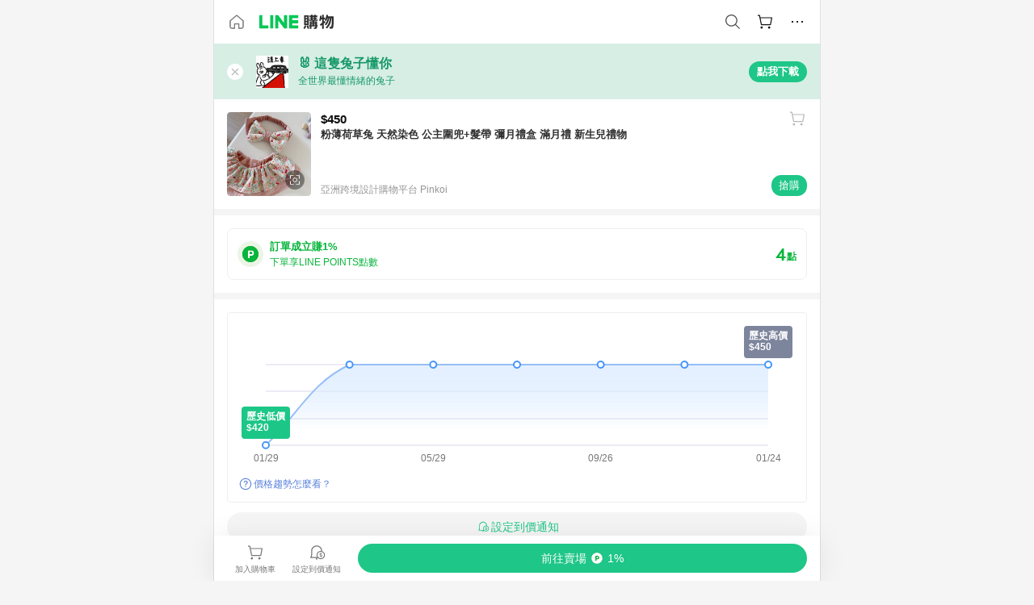

--- FILE ---
content_type: text/html;charset=utf-8
request_url: https://buy.line.me/product/320/CTRK96bN
body_size: 73644
content:
<!DOCTYPE html><html  lang="zh-Hant" class="chrome"><head><meta charset="utf-8">
<meta name="viewport" content="width=device-width, initial-scale=1.0, maximum-scale=1.0, user-scalable=0, viewport-fit=cover">
<title>粉薄荷草兔 天然染色 公主圍兜+髮帶 彌月禮盒 滿月禮 新生兒禮物推薦 | 亞洲跨境設計購物平台 Pinkoi | LINE購物</title>
<link rel="preconnect" href="https://shopping.line-scdn.net">
<link rel="preconnect" href="https://obs.line-scdn.net">
<link rel="preconnect" href="https://buy-obs.line-scdn.net">
<link integrity="sha384-veTaDUoVC1gAyUNefwt5XTBvPpXjCCTAz5rzJSF4jVdb80F7+db1cJRqGSQ+U3hI" rel="stylesheet" href="/assets/style.Dy3VkVoT.css" crossorigin>
<link rel="preload" as="image" href="https://shopping.line-scdn.net/0hbQAPOcjpPX58KSMqfOtCKSR0IQ8UX2RpAxEnXAtsfRwKGD9XNkc7Si9OICUOfX9XJhI0SjtCKC83WDxXGCRzeT9JPxs0GDN4NR07SwJeYB4aT3t4Nh00YwVzazIh/w360">
<link integrity="sha384-aS6CQRMmFQDVlzk5zMyYGHbZ3//HfsRBoknIWfsfivKPyK84q8Fd7sHtNa+GW7gD" rel="modulepreload" as="script" crossorigin href="/assets/ClWINeZp.js">
<link integrity="sha384-puUhiltG/upBdgotWMB3Tn59eH3sa6jO7SRfTrXqJvdXS93MS9urFX6EPz0rzV+g" rel="modulepreload" as="script" crossorigin href="/assets/DWEBA5Kw.js">
<link integrity="sha384-sFcG0QWO8jYpK1JUaoMKWP8Jednw0Vr5QRxBDaag0h4y0Ql4K9ehgpT3vFlbZWZM" rel="modulepreload" as="script" crossorigin href="/assets/B-WtP0-P.js">
<link integrity="sha384-CDtVvBl71/aA332qPJpf6c/bR9hyw2K0qxXuW//3CrMj+nXSOKfhDayLAlFAnza+" rel="modulepreload" as="script" crossorigin href="/assets/Cxr1kjAV.js">
<link integrity="sha384-N5FVBj73iapHS58DuZcLFl1DXzO9TCfGE73q3kHJW+wt8Ug2F36HKkxLAMoiPdB0" rel="modulepreload" as="script" crossorigin href="/assets/B6UhmVfl.js">
<link integrity="sha384-ST8I0xtxA6XzRrSRrdYPQsLIspZ4MZOzD0chic2Ydvyfxm4mUzkG+eq5XzlWJB44" rel="modulepreload" as="script" crossorigin href="/assets/DjUcJ_jh.js">
<link integrity="sha384-fUvxdIu9X+w21LOFBDqxl9OfYx1ilis3ia0/59jklixT0+fCl/P5nV+AFF5LjYMn" rel="modulepreload" as="script" crossorigin href="/assets/Dny0-PXn.js">
<link integrity="sha384-AFKLN/G1UToV8ly+7diwoMP3gadjOEk71MEsDJnAIVUZ5emml/2EFSbHj1suaSwC" rel="modulepreload" as="script" crossorigin href="/assets/C-3UguDH.js">
<link integrity="sha384-KW1uzeAZIk4hQ93rh3PvqO4BVF5m3XsIn9NFU/aR3yifep5YajFSy4aFf8KqCqK7" rel="modulepreload" as="script" crossorigin href="/assets/v9xcw1LG.js">
<link integrity="sha384-EM/+MD8vUfFdk4mR7a11+1YFWJIMtInKiICSirpJWbu0Gm8PFPJGJ3uPjIvAjl5Y" rel="modulepreload" as="script" crossorigin href="/assets/A7pdzCvD.js">
<link integrity="sha384-O9wDmmHMoShwxR7iQ0g7X9LfWdJC9IvtqJRg0UEFLVQohkh0EcUg1VmuSGEyBqft" rel="modulepreload" as="script" crossorigin href="/assets/U1Mqgngy.js">
<link integrity="sha384-vS7ZHOnH9WcHRvuPeO6a1xjbv/1G3njUGTzo1jXcIWJefgE7lELYztaYHYFmzOyj" rel="modulepreload" as="script" crossorigin href="/assets/BrjJv4sf.js">
<link integrity="sha384-YDX1Zg/oKiV0atYLKEgE+aSYzMP5K6sxb9qoJi60p/8c+Y8kPaxAJk7L9J14uLtr" rel="modulepreload" as="script" crossorigin href="/assets/B0HIickq.js">
<link integrity="sha384-F85Xa+LiPmOQHfmQWKhAXI//6iZTArcngkzjdc/e29w2RRhdb8NsP4z+GGp2iO5g" rel="modulepreload" as="script" crossorigin href="/assets/DsapwRds.js">
<link integrity="sha384-gKvt00FiT0pR2yNrAOxQAHrQaKFjbxN0hk4z2oXxttuXd+abx2ejD+ya1DMJPppI" rel="modulepreload" as="script" crossorigin href="/assets/BW8-Cx75.js">
<link integrity="sha384-/qCVepunjgZpBNqq9qEN0nR52nL91eZfBbaMVQHsKF95X8llWnrCOVCw+TnIyB0c" rel="modulepreload" as="script" crossorigin href="/assets/DMyCNnhL.js">
<link integrity="sha384-JseyxzC57CWJbtV49iR7CH7B/4D4UuLRBNjlTwpwqq6KkG679jAl2eN4yW5TQWM3" rel="modulepreload" as="script" crossorigin href="/assets/NYSa1nqt.js">
<link integrity="sha384-670kNhj6TfUhSw6bjrBkpUtPen/HnXpzxpNPlhTLqdKE3SpBZ4yHywz4sLEcesaR" rel="modulepreload" as="script" crossorigin href="/assets/U7qiv8fy.js">
<link integrity="sha384-jcVoHEGfy1rT44f9+rq6CruiANWSb2up5btZRHiHqMzbT0rQpT5D3BffwkZqEseo" rel="modulepreload" as="script" crossorigin href="/assets/voZPDpH9.js">
<link integrity="sha384-AfT4+ysEsOp2zi3VIAeJ/Xytg8zuXor/O1wvPAvSaXdYIPUu0QtJ9ChtJDppjLeI" rel="modulepreload" as="script" crossorigin href="/assets/25RJtlCR.js">
<link integrity="sha384-xfnz8HOgwkT1+7SW6NVeMkffF3cYRN1NbIIxtlxVy1APlluxgY009XAMsS/m6a5r" rel="modulepreload" as="script" crossorigin href="/assets/DCuxLq5J.js">
<link integrity="sha384-gImwj3tnKGnnLr+bHfBBs6vbnjU2lU4jFvHr5xLXDIzKHcI8Xoj2g/pT3YHQzZCE" rel="modulepreload" as="script" crossorigin href="/assets/CHBAMMip.js">
<link integrity="sha384-XtQLyvieV5X12MHQhzAgxsGxOYsHR/broftXpufdVBBv6oJyaXrEgJmB6QIvRFNT" rel="modulepreload" as="script" crossorigin href="/assets/CA3_LmoR.js">
<link integrity="sha384-w0kWzVQAZkEjg9FkmPG540qDtcm00jJT+eNq4IHIIXkG4UmgDuKQEDZ1b1yEoK3N" rel="modulepreload" as="script" crossorigin href="/assets/C2-HdDP7.js">
<link integrity="sha384-S9B65ybck2uv7dT/AbCQe6IM9vFvXzL4FBKnewGeBjc+pSQ8D1+54Tm3srLUAl3i" rel="modulepreload" as="script" crossorigin href="/assets/CVGh049B.js">
<link integrity="sha384-pDiqN5pq31zpGT6cCmrSJFPX9VgJYt40ebs0tKXgBYlDCEYd1XfYNCz8j/MNOTch" rel="modulepreload" as="script" crossorigin href="/assets/D2iDeFwP.js">
<link integrity="sha384-zuwrqWyQCUR4QTfKPVjlIG66+LYzs1R3mb00UkPuaLJHSm85EV3nSsYvfkggcIAp" rel="modulepreload" as="script" crossorigin href="/assets/B7shRcNd.js">
<link integrity="sha384-XhsVRS6NqRQjhvJ3IGRwnX2M0lbru+M9Jpw4KMcJETMu5Co4H8GO+G9++KIzwB58" rel="modulepreload" as="script" crossorigin href="/assets/BbeRj8oU.js">
<link integrity="sha384-gkn/b6tDYLRoP7IOmKB/sfCCPzmDe6nXHD6AhkIHNTUjvVEndC6uuHkbOuRjlOUA" rel="modulepreload" as="script" crossorigin href="/assets/DB1spj03.js">
<script src="https://static.line-scdn.net/liff/edge/2/sdk.js" defer data-hid="liff"></script>
<link rel="prefetch" as="image" type="image/png" href="/assets/ico-AIPrice--light.DBIYnsEs.png">
<link rel="prefetch" as="image" type="image/png" href="/assets/ico-AIPrice--dark.C7eYdi9Z.png">
<link rel="prefetch" as="image" type="image/png" href="/assets/ico-social108-line.Kg5Ad751.png">
<link rel="prefetch" as="image" type="image/png" href="/assets/ico-social108-fb.t9leBe85.png">
<link rel="prefetch" as="image" type="image/png" href="/assets/ico-social108-url.k_GOwe6c.png">
<link rel="prefetch" as="image" type="image/svg+xml" href="/assets/ico-navbar-home--black.rvetcKm_.svg">
<link rel="prefetch" as="image" type="image/svg+xml" href="/assets/ico-glass.B9b_u7qf.svg">
<link rel="prefetch" as="image" type="image/svg+xml" href="/assets/ico-product-like--black.R8gay-KN.svg">
<link rel="prefetch" as="image" type="image/svg+xml" href="/assets/ico-clock.CRfZodhE.svg">
<link rel="prefetch" as="image" type="image/png" href="/assets/favorite_img1.Dpi7Wrpc.png">
<link rel="prefetch" as="image" type="image/png" href="/assets/img-shoppingCart.2pyXJ4-e.png">
<link rel="prefetch" as="image" type="image/svg+xml" href="/assets/loading.D9q3AnIC.svg">
<link rel="prefetch" as="image" type="image/svg+xml" href="/assets/loading_big.Cu1Hp-nL.svg">
<link rel="prefetch" as="image" type="image/svg+xml" href="/assets/loading_white.CPnzDYu_.svg">
<link rel="prefetch" as="image" type="image/svg+xml" href="/assets/loading_white_big.BWd4BJ3W.svg">
<link rel="prefetch" as="image" type="image/png" href="/assets/img-error.DwjqFPrn.png">
<link rel="prefetch" as="image" type="image/png" href="/assets/img-priceTrackerTutorial--step1.CCKIm-vN.png">
<link rel="prefetch" as="image" type="image/png" href="/assets/img-priceTrackerTutorial--step2.DYym_dnR.png">
<link rel="prefetch" as="image" type="image/png" href="/assets/img-priceTrackerTutorial--step3.BYe8Y216.png">
<link rel="prefetch" as="image" type="image/png" href="/assets/img-priceTrackerTutorial--step4.C4vthmjI.png">
<link rel="prefetch" as="image" type="image/png" href="/assets/img-tips-transferinfo.ElFsZNPa.png">
<link rel="prefetch" as="image" type="image/png" href="/assets/ico-tutorial-linepoints.DxmGtkDv.png">
<link rel="prefetch" as="image" type="image/png" href="/assets/ico-tutorial-lowprice.BY6GCV4e.png">
<link rel="prefetch" as="image" type="image/png" href="/assets/ico-tutorial-savemoney.DuUdrL5v.png">
<link rel="prefetch" as="image" type="image/png" href="/assets/ico-tutorial-benefit.T1eTBBAv.png">
<link rel="prefetch" as="image" type="image/png" href="/assets/img-linepoint-step1.BQkKHcGR.png">
<link rel="prefetch" as="image" type="image/png" href="/assets/img-linepoint-step2.DoDZehq4.png">
<link rel="prefetch" as="image" type="image/png" href="/assets/img-linepoint-step3.DqhkqNI8.png">
<link rel="prefetch" as="image" type="image/png" href="/assets/img-tutorial-angpauinfo.C691D31o.png">
<link rel="prefetch" as="image" type="image/png" href="/assets/img-angpau-step1.Choa-Nah.png">
<link rel="prefetch" as="image" type="image/png" href="/assets/img-angpau-step2.fOOUmOrQ.png">
<link rel="prefetch" as="image" type="image/png" href="/assets/img-angpau-step3.DXVOzogX.png">
<link rel="prefetch" as="image" type="image/png" href="/assets/img-angpau-step4.hBrkGnJz.png">
<link rel="prefetch" as="image" type="image/png" href="/assets/ico-tutorialHongbao.DGh0-HQ3.png">
<link rel="prefetch" as="image" type="image/png" href="/assets/img-tutorial-missioninfo.C-SATwqO.png">
<link rel="prefetch" as="image" type="image/png" href="/assets/ico-tutorialMission.DfTvKlPf.png">
<link rel="prefetch" as="image" type="image/png" href="/assets/img-tips-quota.VCNhqGxs.png">
<link rel="prefetch" as="image" type="image/png" href="/assets/img-tutorial-monthlybuyinfo.BOFEwRbW.png">
<link rel="prefetch" as="image" type="image/png" href="/assets/ico-tutorial-monthlybuyCart.qZCLjCL2.png">
<link rel="prefetch" as="image" type="image/png" href="/assets/ico-tutorial-monthlybuyCheck.CUtUT1Rq.png">
<link rel="prefetch" as="image" type="image/png" href="/assets/img-monthlybuy-step1.cqlPuECQ.png">
<link rel="prefetch" as="image" type="image/png" href="/assets/img-monthlybuy-step2.BDi3eOp1.png">
<link rel="prefetch" as="image" type="image/png" href="/assets/img-monthlybuy-step3.D7J2Pm6_.png">
<link rel="prefetch" as="image" type="image/png" href="/assets/img-monthlybuy-step4.D0_Dqac8.png">
<link rel="prefetch" as="image" type="image/png" href="/assets/ico-tutorialMonthlybuy.K1GCo0qF.png">
<link rel="prefetch" as="image" type="image/png" href="/assets/ico-tutorial-priviledge1.xvbEMEh0.png">
<link rel="prefetch" as="image" type="image/png" href="/assets/ico-tutorial-priviledge2.CCgQq_9g.png">
<link rel="prefetch" as="image" type="image/png" href="/assets/ico-tutorial-priviledge3.C4Z4uf-h.png">
<link rel="prefetch" as="image" type="image/png" href="/assets/ico-tutorial-priviledge4.DSyXnJ5T.png">
<link rel="prefetch" as="image" type="image/png" href="/assets/img-tutorial-passportinfo.BzBrDoPg.png">
<link rel="prefetch" as="image" type="image/png" href="/assets/ico-tutorialPassport.CKyw9_Hr.png">
<link rel="prefetch" as="image" type="image/svg+xml" href="/assets/img-unrecognizableProductDefault.CyRpUHyn.svg">
<link rel="prefetch" as="image" type="image/svg+xml" href="/assets/img-noCopMerchantDefault.DIDmNaBz.svg">
<link rel="prefetch" as="image" type="image/png" href="/assets/og_image.Dc0El0ue.png">
<link rel="prefetch" as="image" type="image/png" href="/assets/favicon-32x32.CERNqo6f.png">
<link rel="prefetch" as="image" type="image/png" href="/assets/favicon-16x16.DsIZ3wwF.png">
<link rel="prefetch" as="image" type="image/x-icon" href="/assets/favicon.CW2t5flA.ico">
<link rel="prefetch" as="image" type="image/png" href="/assets/apple-touch-icon.BVJpEzX5.png">
<link rel="prefetch" as="image" type="image/svg+xml" href="/assets/safari-pinned-tab.Bfe6lB9P.svg">
<link rel="prefetch" as="image" type="image/svg+xml" href="/assets/badge-parity.DoTzVVDB.svg">
<link rel="prefetch" as="image" type="image/svg+xml" href="/assets/badge-fresh.C0DVF-gn.svg">
<link rel="prefetch" as="image" type="image/svg+xml" href="/assets/badge-newStore.Cg1pHwnu.svg">
<link rel="prefetch" as="image" type="image/svg+xml" href="/assets/badge-ranking.Bk2qrM48.svg">
<link rel="prefetch" as="image" type="image/svg+xml" href="/assets/badge-rush.BTygeurn.svg">
<link rel="prefetch" as="image" type="image/svg+xml" href="/assets/badge-hotSearch.BNmm1d9W.svg">
<link rel="prefetch" as="image" type="image/svg+xml" href="/assets/badge-recommendation.CkDV9CeC.svg">
<link rel="prefetch" as="image" type="image/svg+xml" href="/assets/badge-showLowerPrice.VgEbcxW2.svg">
<link rel="prefetch" as="image" type="image/png" href="/assets/img-angpauCircle.zsfDvmnf.png">
<link rel="prefetch" as="image" type="image/svg+xml" href="/assets/ico-shoppingNoteEntry-default--black.DD5vC7JS.svg">
<link rel="prefetch" as="image" type="image/svg+xml" href="/assets/ico-shoppingNoteEntry-default--white.O30l9mZp.svg">
<link rel="prefetch" as="image" type="image/svg+xml" href="/assets/ico-shoppingBag.kJOU3R3r.svg">
<link rel="prefetch" as="image" type="image/svg+xml" href="/assets/ico-shoppingNote.CYf5R6p8.svg">
<link rel="prefetch" as="image" type="image/svg+xml" href="/assets/img-logo--colorful.D_usoKOi.svg">
<link rel="prefetch" as="image" type="image/svg+xml" href="/assets/ico-arrow--leftBlack.CnoHEo6X.svg">
<link rel="prefetch" as="image" type="image/svg+xml" href="/assets/ico-outlined-homepageBlack.D_Bu0PkT.svg">
<link rel="prefetch" as="image" type="image/svg+xml" href="/assets/ico-bell--black.rDjO1CtY.svg">
<link rel="prefetch" as="image" type="image/svg+xml" href="/assets/ico-cartDarkGray.B0_Zm9Er.svg">
<link rel="prefetch" as="image" type="image/svg+xml" href="/assets/ico-glassDeepGrey.4HBuXfpO.svg">
<link rel="prefetch" as="image" type="image/svg+xml" href="/assets/ico-menu--black.DIw2ISWO.svg">
<link rel="prefetch" as="image" type="image/svg+xml" href="/assets/ico-close--black.C0D_WCjI.svg">
<link rel="prefetch" as="image" type="image/svg+xml" href="/assets/ico-barcodeBlack.EMGqZUEa.svg">
<link rel="prefetch" as="image" type="image/svg+xml" href="/assets/img-logo--white.ws-OQZLF.svg">
<link rel="prefetch" as="image" type="image/svg+xml" href="/assets/ico-arrow--leftWhite2.DisqKg3Y.svg">
<link rel="prefetch" as="image" type="image/svg+xml" href="/assets/ico-outlined-homepageWhite.0N_nKCXb.svg">
<link rel="prefetch" as="image" type="image/svg+xml" href="/assets/ico-bell--white.As7mgZX1.svg">
<link rel="prefetch" as="image" type="image/svg+xml" href="/assets/ico-cart.BCosiCm-.svg">
<link rel="prefetch" as="image" type="image/svg+xml" href="/assets/ico-glassWhite.DjoHr4D6.svg">
<link rel="prefetch" as="image" type="image/svg+xml" href="/assets/ico-menu--white.D5XWMDLz.svg">
<link rel="prefetch" as="image" type="image/svg+xml" href="/assets/ico-close--white.BH9pt9aA.svg">
<link rel="prefetch" as="image" type="image/svg+xml" href="/assets/ico-barcodeWhite.9e_7wgQd.svg">
<link rel="prefetch" as="image" type="image/svg+xml" href="/assets/ico-close--button.DlQeO4mx.svg">
<link rel="prefetch" as="image" type="image/png" href="/assets/ico-goUp.9ngTY99_.png">
<link rel="prefetch" as="image" type="image/svg+xml" href="/assets/ico-navbar-home.pTdx6kH8.svg">
<link rel="prefetch" as="image" type="image/svg+xml" href="/assets/ico-navbar-homeOn.BXKY35o-.svg">
<link rel="prefetch" as="image" type="image/svg+xml" href="/assets/ico-navbar-brand.DSm8Mb_j.svg">
<link rel="prefetch" as="image" type="image/svg+xml" href="/assets/ico-navbar-brandOn.BGbRYYkS.svg">
<link rel="prefetch" as="image" type="image/svg+xml" href="/assets/ico-navbar-benefit.CVpFf2LJ.svg">
<link rel="prefetch" as="image" type="image/svg+xml" href="/assets/ico-navbar-benefitOn.CMjzQK5w.svg">
<link rel="prefetch" as="image" type="image/svg+xml" href="/assets/ico-navbar-special.Bv7eUmCf.svg">
<link rel="prefetch" as="image" type="image/svg+xml" href="/assets/ico-navbar-specialOn.CA8QWgEz.svg">
<link rel="prefetch" as="image" type="image/svg+xml" href="/assets/ico-navbar-account.D_JBbAaL.svg">
<link rel="prefetch" as="image" type="image/svg+xml" href="/assets/ico-navbar-accountOn.lN8Sl9dl.svg">
<link rel="prefetch" as="image" type="image/svg+xml" href="/assets/img-recommend.KMJbq0_8.svg">
<link rel="prefetch" as="image" type="image/svg+xml" href="/assets/img-totop.B59KCYmN.svg">
<link rel="prefetch" as="image" type="image/svg+xml" href="/assets/ico-arrow--left777777.CiUgt2Xu.svg">
<link rel="prefetch" as="image" type="image/png" href="/assets/ico-social50-line.BRshQTKT.png">
<link rel="prefetch" as="image" type="image/png" href="/assets/ico-social50-fb.BBsgz-Qv.png">
<link rel="prefetch" as="image" type="image/png" href="/assets/ico-social50-url.CMtwK1k1.png">
<link rel="prefetch" as="image" type="image/png" href="/assets/ico-social72-line.BEYufS0u.png">
<link rel="prefetch" as="image" type="image/png" href="/assets/ico-social72-fb.CngPcpDD.png">
<link rel="prefetch" as="image" type="image/png" href="/assets/ico-social72-url.BsnljhuG.png">
<link rel="prefetch" as="image" type="image/svg+xml" href="/assets/ico-ok.Bx9Y-ieW.svg">
<link rel="prefetch" as="image" type="image/svg+xml" href="/assets/ico-okOn.CVd3fBBN.svg">
<link rel="prefetch" as="image" type="image/svg+xml" href="/assets/ico-check-green.BLcA-ro-.svg">
<link rel="prefetch" as="image" type="image/png" href="/assets/favorite_bg.BuLA8s9V.png">
<link rel="prefetch" as="image" type="image/svg+xml" href="/assets/ico-checkedWhite.CSrkc97X.svg">
<link rel="prefetch" as="image" type="image/svg+xml" href="/assets/ico-checkedGray.Tvl1Ks0l.svg">
<link rel="prefetch" as="image" type="image/svg+xml" href="/assets/ico-loading--white.5G4YHqfR.svg">
<link rel="prefetch" as="image" type="image/svg+xml" href="/assets/ico-arrow--right.CNWSdj0U.svg">
<link rel="prefetch" as="image" type="image/svg+xml" href="/assets/ico-cartOrange.BJckGTg5.svg">
<link rel="prefetch" as="image" type="image/svg+xml" href="/assets/ico-shop--white.DULimFDL.svg">
<link rel="prefetch" as="image" type="image/png" href="/assets/img-AIpriceWithSpotLight.hjXHnhT5.png">
<link rel="prefetch" as="image" type="image/svg+xml" href="/assets/ico-calendarWhite.B-rHPhUf.svg">
<link rel="prefetch" as="image" type="image/svg+xml" href="/assets/ico-settingPriceAlertBell--white.CWhCFx-a.svg">
<link rel="prefetch" as="image" type="image/svg+xml" href="/assets/ico-arrow--rightGray.CoWdCWie.svg">
<link rel="prefetch" as="image" type="image/svg+xml" href="/assets/ico-point--green.C6QozQX8.svg">
<link rel="prefetch" as="image" type="image/svg+xml" href="/assets/ico-point--gray.CwT7ymaW.svg">
<link rel="prefetch" as="image" type="image/svg+xml" href="/assets/img-radarGreen.CN93xa6Z.svg">
<link rel="prefetch" as="image" type="image/svg+xml" href="/assets/ico-cancel--grey.y20wjKk9.svg">
<link rel="prefetch" as="image" type="image/svg+xml" href="/assets/ico-arrow--downGreen.DamuGg1d.svg">
<link rel="prefetch" as="image" type="image/svg+xml" href="/assets/ico-issueBlue.Cv_EvCnD.svg">
<link rel="prefetch" as="image" type="image/svg+xml" href="/assets/ico-settingPriceAlertBell--green.DGhGrK5M.svg">
<link rel="prefetch" as="image" type="image/svg+xml" href="/assets/ico-arrow--rightBlack.C_lxOHQh.svg">
<link rel="prefetch" as="image" type="image/svg+xml" href="/assets/ico-questionMarkGrey.EX5aKzhd.svg">
<link rel="prefetch" as="image" type="image/svg+xml" href="/assets/ico-point--white.DiQtpN6g.svg">
<link rel="prefetch" as="image" type="image/svg+xml" href="/assets/img-presentBox--green.TVcvGSjo.svg">
<link rel="prefetch" as="image" type="image/svg+xml" href="/assets/ico-exclamation-green.C22jQFzh.svg">
<link rel="prefetch" as="image" type="image/png" href="/assets/img-tutorial-newbuyerAngpau.IQc2VBXm.png">
<link rel="prefetch" as="image" type="image/png" href="/assets/ico-tutorial-newbuyerAngpau.BF2RphfN.png">
<link rel="prefetch" as="image" type="image/svg+xml" href="/assets/ico-arrow--downGreyLight.-PxCy2F4.svg">
<link rel="prefetch" as="image" type="image/png" href="/assets/img-tutorial-bannerLinepoint.DSRIAVpU.png">
<link rel="prefetch" as="image" type="image/svg+xml" href="/assets/ico-arrow--downGreyDeep.Dy_jgCzs.svg">
<link rel="prefetch" as="image" type="image/png" href="/assets/img-tutorialTopimg.BVwuYd1V.png">
<link rel="prefetch" as="image" type="image/svg+xml" href="/assets/ico-trashCanRed.DFMeqfHR.svg">
<link rel="prefetch" as="image" type="image/svg+xml" href="/assets/img-loading.DAd8vyWK.svg">
<link rel="prefetch" as="image" type="image/svg+xml" href="/assets/ico-photo000000.5FvFntbr.svg">
<link rel="prefetch" as="image" type="image/svg+xml" href="/assets/ico-pen000000.DBRHNis3.svg">
<link rel="prefetch" as="image" type="image/svg+xml" href="/assets/ico-tag000000.Denfp1DR.svg">
<link rel="prefetch" as="image" type="image/svg+xml" href="/assets/ico-dollar000000.BBxnChPV.svg">
<link rel="prefetch" as="image" type="image/svg+xml" href="/assets/ico-cancelWhiteA20.6tHz8eS3.svg">
<link rel="prefetch" as="image" type="image/svg+xml" href="/assets/ico-arrow--down111111bold.DB1gtSeb.svg">
<link rel="prefetch" as="image" type="image/svg+xml" href="/assets/ico-exclamationMarkGrey.CEgQ3w61.svg">
<link rel="prefetch" as="image" type="image/svg+xml" href="/assets/ico-creditCard.MO3Wkm5M.svg">
<link rel="prefetch" as="image" type="image/svg+xml" href="/assets/ico-user.D7s6ESw9.svg">
<link rel="prefetch" as="image" type="image/svg+xml" href="/assets/ico-coinBlack.Ct9QrHk9.svg">
<link rel="prefetch" as="image" type="image/svg+xml" href="/assets/ico-couponPercentage.CIm48I56.svg">
<link rel="prefetch" as="image" type="image/svg+xml" href="/assets/ico-signIn.RQuDDcX3.svg">
<link rel="prefetch" as="image" type="image/svg+xml" href="/assets/ico-lineDelima._tfoT26-.svg">
<link rel="prefetch" as="image" type="image/svg+xml" href="/assets/ico-creditCardWhite.BkVg_c6S.svg">
<link rel="prefetch" as="image" type="image/svg+xml" href="/assets/ico-userWhite.IJSphSZp.svg">
<link rel="prefetch" as="image" type="image/svg+xml" href="/assets/ico-coinWhite.t-RxNaGa.svg">
<link rel="prefetch" as="image" type="image/svg+xml" href="/assets/ico-couponPercentageWhite.CD6BGOfi.svg">
<link rel="prefetch" as="image" type="image/svg+xml" href="/assets/ico-signInWhite.EeTUhtJC.svg">
<link rel="prefetch" as="image" type="image/svg+xml" href="/assets/ico-lineDelimaWhite.Y-PHdCqD.svg">
<link rel="prefetch" as="image" type="image/svg+xml" href="/assets/ico-uploadImage1EC687.DaaQVrkB.svg">
<link rel="prefetch" as="image" type="image/svg+xml" href="/assets/img-notebannerBg.CsLcSsSa.svg">
<link rel="prefetch" as="image" type="image/svg+xml" href="/assets/ico-shoppingNoteBlack.BzRwSPw5.svg">
<link rel="prefetch" as="image" type="image/svg+xml" href="/assets/ico-pen949494.BZVhkxZe.svg">
<link rel="prefetch" as="image" type="image/svg+xml" href="/assets/ico-outlink111111.DD33-WtY.svg">
<link rel="prefetch" as="image" type="image/svg+xml" href="/assets/ico-arrow--right111111.q8YJKxfQ.svg">
<link rel="prefetch" as="image" type="image/svg+xml" href="/assets/ico-plus111111.m8dDflS3.svg">
<link rel="prefetch" as="image" type="image/svg+xml" href="/assets/ico-plusc8c8c8.Wh1N6N8x.svg">
<link rel="prefetch" as="image" type="image/svg+xml" href="/assets/ico-angpau.T5T0hVop.svg">
<link rel="prefetch" as="image" type="image/svg+xml" href="/assets/ico-angpauMonochrome.DhKf0X6A.svg">
<link rel="prefetch" as="image" type="image/svg+xml" href="/assets/ico-rewardMission.CqGtjBsp.svg">
<link rel="prefetch" as="image" type="image/svg+xml" href="/assets/icon_missionDisable.BO9SDy4V.svg">
<link rel="prefetch" as="image" type="image/svg+xml" href="/assets/ico-penC8C8C8.Do7VrS4u.svg">
<link rel="prefetch" as="image" type="image/svg+xml" href="/assets/ico-okFF5B57.ClNzYsMv.svg">
<link rel="prefetch" as="image" type="image/png" href="/assets/bg-hotSearch-right.DrLYAb6T.png">
<link rel="prefetch" as="image" type="image/png" href="/assets/bg-hotSearch-left.BPZujni4.png">
<link rel="prefetch" as="script" crossorigin href="/assets/C8Y1Iqe3.js">
<link rel="prefetch" as="script" crossorigin href="/assets/CvJdEzwu.js">
<link rel="prefetch" as="script" crossorigin href="/assets/CRXDlQ9p.js">
<link rel="prefetch" as="script" crossorigin href="/assets/DayJJwqV.js">
<link rel="prefetch" as="script" crossorigin href="/assets/BXZcsJlh.js">
<link rel="prefetch" as="script" crossorigin href="/assets/OmP9Hlm_.js">
<link rel="prefetch" as="script" crossorigin href="/assets/CeMcXahk.js">
<link rel="prefetch" as="script" crossorigin href="/assets/D8gJ20pR.js">
<link rel="prefetch" as="script" crossorigin href="/assets/DOedsHhJ.js">
<link rel="prefetch" as="script" crossorigin href="/assets/DA85VI9E.js">
<link rel="prefetch" as="image" type="image/svg+xml" href="/assets/ico-navbar-categoryOn.BT6ruzlk.svg">
<link rel="prefetch" as="image" type="image/svg+xml" href="/assets/img-angpau.FmLdLkvD.svg">
<link rel="prefetch" as="image" type="image/svg+xml" href="/assets/img-lowerPriceText.B9sycJ2j.svg">
<link rel="prefetch" as="image" type="image/svg+xml" href="/assets/img-allFullStamp.BKwEGvce.svg">
<link rel="prefetch" as="image" type="image/png" href="/assets/badge-bestTiming.CXJDr1_1.png">
<link rel="prefetch" as="image" type="image/svg+xml" href="/assets/ico-bell--grey.CVZtyURQ.svg">
<link rel="prefetch" as="image" type="image/svg+xml" href="/assets/ico-bell--green.BjLIXZQX.svg">
<link rel="prefetch" as="image" type="image/gif" href="/assets/img-badgeBg.GFu2V2pV.gif">
<link rel="prefetch" as="image" type="image/png" href="/assets/ico-entryAngpau.BY7xqj1H.png">
<link rel="prefetch" as="image" type="image/png" href="/assets/ico-entryFirstTimerBuy.CSKtfg0q.png">
<link rel="prefetch" as="image" type="image/png" href="/assets/ico-entryRegularShopping.iBG3AS9F.png">
<link rel="prefetch" as="image" type="image/png" href="/assets/rank_1.DGWx_WX6.png">
<link rel="prefetch" as="image" type="image/png" href="/assets/rank_2.BZoQ1Ylf.png">
<link rel="prefetch" as="image" type="image/png" href="/assets/rank_3.D4miq1ro.png">
<link rel="prefetch" as="image" type="image/png" href="/assets/rank_4.CZlnCNsm.png">
<link rel="prefetch" as="image" type="image/png" href="/assets/rank_5.CHTRhhzc.png">
<link rel="prefetch" as="image" type="image/png" href="/assets/rank_6.xT_aAa5U.png">
<link rel="prefetch" as="image" type="image/png" href="/assets/rank_7.BhBPxHHN.png">
<link rel="prefetch" as="image" type="image/png" href="/assets/rank_8.BWY3qQi4.png">
<link rel="prefetch" as="image" type="image/png" href="/assets/rank_9.CX4IY0_P.png">
<link rel="prefetch" as="image" type="image/png" href="/assets/rank_10.ByWKecS-.png">
<link rel="prefetch" as="image" type="image/png" href="/assets/badge-waitBePaid.D6A37hwP.png">
<link rel="prefetch" as="image" type="image/svg+xml" href="/assets/badge-commercial.DH5N_pEF.svg">
<link rel="prefetch" as="image" type="image/svg+xml" href="/assets/ico-fire.DUEfKXq5.svg">
<link rel="prefetch" as="image" type="image/png" href="/assets/ico-cart-like--heartbeat.BhSG233-.png">
<link rel="prefetch" as="image" type="image/png" href="/assets/ico-product-like--heartbeat.DLzkncHw.png">
<link rel="prefetch" as="image" type="image/svg+xml" href="/assets/ico-shoppingNoteB7B7B7.BhHnpug5.svg">
<link rel="prefetch" as="image" type="image/svg+xml" href="/assets/ico-shoppingNote--selected.DZluD8K6.svg">
<link rel="prefetch" as="image" type="image/svg+xml" href="/assets/ico-shoppingNote777777.CblRvGvO.svg">
<link rel="prefetch" as="image" type="image/svg+xml" href="/assets/ico-product-like.xTa1aUAx.svg">
<link rel="prefetch" as="image" type="image/svg+xml" href="/assets/ico-product-liked.CuLQs_Nv.svg">
<link rel="prefetch" as="image" type="image/svg+xml" href="/assets/ico-product-like--white.D0MeNH-k.svg">
<link rel="prefetch" as="image" type="image/svg+xml" href="/assets/ico-cartGray.CWkBJ-Sp.svg">
<link rel="prefetch" as="image" type="image/svg+xml" href="/assets/ico-cartBlack--bottom.BUej1hUO.svg">
<link rel="prefetch" as="image" type="image/svg+xml" href="/assets/ico-cartOrange--bottom.B5ZBhwRt.svg">
<link rel="prefetch" as="image" type="image/svg+xml" href="/assets/badge-store--boxType.B9MdYrIc.svg">
<link rel="prefetch" as="image" type="image/svg+xml" href="/assets/badge-store.BxS3T5LF.svg">
<link rel="prefetch" as="image" type="image/svg+xml" href="/assets/badge-gift--boxType.D_d51sJ0.svg">
<link rel="prefetch" as="image" type="image/svg+xml" href="/assets/badge-gift.S-K2wspb.svg">
<link rel="prefetch" as="image" type="image/svg+xml" href="/assets/ico-shoppingLens.oyB_I5Qj.svg">
<link rel="prefetch" as="image" type="image/svg+xml" href="/assets/ico-share.C3pSXDao.svg">
<link rel="prefetch" as="image" type="image/svg+xml" href="/assets/ico-addFriend.Ums4xyGk.svg">
<link rel="prefetch" as="image" type="image/svg+xml" href="/assets/ico-settingPriceAlertBell--grey.8YI4mhGV.svg">
<link rel="prefetch" as="image" type="image/svg+xml" href="/assets/ico-editPriceAlertBell--green.yx0w76OW.svg">
<link rel="prefetch" as="image" type="image/svg+xml" href="/assets/badge-direct.-_MmXx0U.svg">
<link rel="prefetch" as="image" type="image/svg+xml" href="/assets/line_payWhite.CeF-mufA.svg">
<link rel="prefetch" as="image" type="image/svg+xml" href="/assets/line_loginWhite.ChpHW_Sp.svg">
<link rel="prefetch" as="image" type="image/svg+xml" href="/assets/line_pointWhite.Bv3Y4AZB.svg">
<link rel="prefetch" as="image" type="image/svg+xml" href="/assets/ico-ai.BbwD8uvP.svg">
<link rel="prefetch" as="image" type="image/svg+xml" href="/assets/ico-point--grey.Dg8b4yyB.svg">
<link rel="prefetch" as="image" type="image/png" href="/assets/img-bestPriceBadge--short.Cc856gG1.png">
<link rel="prefetch" as="image" type="image/png" href="/assets/img-bestPriceBadge.fRPGm0dd.png">
<link rel="prefetch" as="image" type="image/png" href="/assets/ico-ai.ZVJ4hbF3.png">
<link rel="prefetch" as="image" type="image/svg+xml" href="/assets/ico-checkedGreen--bold.DzVb0O_a.svg">
<link rel="prefetch" as="image" type="image/svg+xml" href="/assets/ico-arrow--downWhite.CbCo2gZi.svg">
<link rel="prefetch" as="image" type="image/svg+xml" href="/assets/ico-landmarkWhite.DxGMDzlf.svg">
<link rel="prefetch" as="image" type="image/svg+xml" href="/assets/ico-landmarkGreen.C0v04Ctn.svg">
<link rel="prefetch" as="image" type="image/svg+xml" href="/assets/ico-landmarkBlue.CwEOCby7.svg">
<link rel="prefetch" as="image" type="image/svg+xml" href="/assets/ico-arrow--downBlue.C20Tikic.svg">
<link rel="prefetch" as="image" type="image/svg+xml" href="/assets/ico-arrow--rightGrayBold.D4AV8bOv.svg">
<link rel="prefetch" as="image" type="image/svg+xml" href="/assets/badge-media.BplkG1D_.svg">
<link rel="prefetch" as="image" type="image/svg+xml" href="/assets/badge-popular.B5YAjv1y.svg">
<link rel="prefetch" as="image" type="image/svg+xml" href="/assets/ico-eye--gray.BrDiTyri.svg">
<script data-hid="APOLLO_STATE">window.__APOLLO_STATE__ = {"ROOT_QUERY":{"__typename":"Query","activeOMOEvent":null,"clientConfig":{"__typename":"ClientConfig","enableExtensionPage":true,"disableGoogleSearch":false,"enableGA4EventToApp":false,"enableBestPriceFinderPage":true},"seoSettings({\"path\":\"https://buy.line.me/product/320/CTRK96bN\"})":{"__typename":"SeoSettings","meta":null,"footer":null},"promotionBanners":[{"__typename":"PromotionBannerInfo","displayPage":"ARTICLE_PAGE","imageUrl":"https://buy-obs.line-scdn.net/0hkD-SXGwNNGsQKitXLD5LPEN-OAtvBC9peRQrE2dxa1hWRQ92fDpyDElMEQFWGRg8VxMHBWV1GlhGRRM1Rz4QDVRPHRtWRgs5eTkIRkpfCl9WUQNhfCl6Sw","title":"🐰 這隻兔子懂你","subtitle":"全世界最懂情緒的兔子","buttonText":"點我下載","buttonUrl":"https://buy.line.me/content/lineshoppingapp/"},{"__typename":"PromotionBannerInfo","displayPage":"VIDEO_PAGE","imageUrl":"https://buy-obs.line-scdn.net/0hkD-SXGwNNGsQKitXLD5LPEN-OAtvBC9peRQrE2dxa1hWRQ92fDpyDElMEQFWGRg8VxMHBWV1GlhGRRM1Rz4QDVRPHRtWRgs5eTkIRkpfCl9WUQNhfCl6Sw","title":"🐰 這隻兔子懂你","subtitle":"全世界最懂情緒的兔子","buttonText":"點我下載","buttonUrl":"https://buy.line.me/content/lineshoppingapp/"},{"__typename":"PromotionBannerInfo","displayPage":"PARTNER_PAGE","imageUrl":"https://buy-obs.line-scdn.net/0hkD-SXGwNNGsQKitXLD5LPEN-OAtvBC9peRQrE2dxa1hWRQ92fDpyDElMEQFWGRg8VxMHBWV1GlhGRRM1Rz4QDVRPHRtWRgs5eTkIRkpfCl9WUQNhfCl6Sw","title":"🐰 這隻兔子懂你","subtitle":"全世界最懂情緒的兔子","buttonText":"點我下載","buttonUrl":"https://buy.line.me/content/lineshoppingapp/"},{"__typename":"PromotionBannerInfo","displayPage":"PRODUCT_PAGE","imageUrl":"https://buy-obs.line-scdn.net/0hkD-SXGwNNGsQKitXLD5LPEN-OAtvBC9peRQrE2dxa1hWRQ92fDpyDElMEQFWGRg8VxMHBWV1GlhGRRM1Rz4QDVRPHRtWRgs5eTkIRkpfCl9WUQNhfCl6Sw","title":"🐰 這隻兔子懂你","subtitle":"全世界最懂情緒的兔子","buttonText":"點我下載","buttonUrl":"https://buy.line.me/content/lineshoppingapp/"},{"__typename":"PromotionBannerInfo","displayPage":"PRICE_PAGE","imageUrl":"https://buy-obs.line-scdn.net/0hkD-SXGwNNGsQKitXLD5LPEN-OAtvBC9peRQrE2dxa1hWRQ92fDpyDElMEQFWGRg8VxMHBWV1GlhGRRM1Rz4QDVRPHRtWRgs5eTkIRkpfCl9WUQNhfCl6Sw","title":"🐰 這隻兔子懂你","subtitle":"全世界最懂情緒的兔子","buttonText":"點我下載","buttonUrl":"https://buy.line.me/content/lineshoppingapp/"}],"product({\"shopId\":320,\"shopProductId\":\"CTRK96bN\"})":{"__typename":"Product","id":"320/CTRK96bN","shopProductId":"CTRK96bN","description":"****點進選項可單買*****\n彌月禮盒兩件組：手工公主荷葉圍兜+寶寶髮帶\n送禮包含：牛皮紙盒包裝+緞帶+祝福小卡\n（可代寫卡片20-25字）+運送保護外箱","url":"https://buy.line.me/product/320/CTRK96bN","outlinkUrl":"https://buy.line.me/t/?data=[base64]","name":"粉薄荷草兔 天然染色 公主圍兜+髮帶 彌月禮盒 滿月禮 新生兒禮物","imageUrl":"https://shopping.line-scdn.net/0hbQAPOcjpPX58KSMqfOtCKSR0IQ8UX2RpAxEnXAtsfRwKGD9XNkc7Si9OICUOfX9XJhI0SjtCKC83WDxXGCRzeT9JPxs0GDN4NR07SwJeYB4aT3t4Nh00YwVzazIh","discount":0,"price":450,"specialPrice":450,"point":{"__typename":"Point","amount":1,"eventMessage":"","bonusAmountForApp":null,"calculatedAmount":1},"calculatedPoint({\"ignoreShowEstimatedPoint\":true})":4,"status":"ON_SALE","relatedComparisonId":null,"lowPriceType":null,"priceDifference":null,"priceChart":[{"__typename":"PriceChartItem","date":1738080000000,"price":420},{"__typename":"PriceChartItem","date":1743264000000,"price":450},{"__typename":"PriceChartItem","date":1748448000000,"price":450},{"__typename":"PriceChartItem","date":1753632000000,"price":450},{"__typename":"PriceChartItem","date":1758816000000,"price":450},{"__typename":"PriceChartItem","date":1764000000000,"price":450},{"__typename":"PriceChartItem","date":1769184000000,"price":450}],"categoryInfo":[{"__typename":"Category","id":"532","name":"婦幼童裝","categoryLevel":1},{"__typename":"Category","id":"548","name":"嬰幼兒用品","categoryLevel":2},{"__typename":"Category","id":"561","name":"彌月禮盒","categoryLevel":3}],"rewardCountdownEndTime":null,"similarHybridProducts({\"limit\":30})":[{"__typename":"Product","id":"320/pCQAhLsy","shopProductId":"pCQAhLsy","promoteProductId":null,"name":"戒指 罌粟花 樹脂 開口戒 花 銀飾 水鑽 生日 禮物 手工 情人節","imageUrl":"https://shopping.line-scdn.net/0ha8r9T7W8PhdPQCvw4ipBQB0dImYnNmcAMHgkNTgFfiZneX5HcC93dT5JaCBqd3AWcy8kJj0XaXdnc39DcyIiH2tBM3RhcXkUeyZ2cmpAJSdjIysTdSUk","url":"https://buy.line.me/product/320/pCQAhLsy","outlinkUrl":"https://buy.line.me/t/?data=[base64]","productPageUrl":"https://buy.line.me/product/320/pCQAhLsy","discount":0,"price":1280,"specialPrice":1280,"point":{"__typename":"Point","amount":1,"bonusAmountForApp":null,"calculatedAmount":1,"limit":-1},"calculatedPoint":12,"status":"ON_SALE","merchant":{"__typename":"ConciseMerchant","name":"亞洲跨境設計購物平台 Pinkoi","shopId":320,"storeId":null,"merchantId":4747560,"imageUrl":"https://buy-obs.line-scdn.net/0hEo_l9LEzGkBiFQlQlN9lFzFBFiAdOwFCCysFOBVORTUwUAhdDBUyfDhgJzIdQwBPJSwpLhdKNHM0ej0eNQE-JiZwMygdJiEUNXA9bRdeOHQkbi1KDhZUYA","displayPoints":[1],"url":"https://buy.line.me/u/partner/4747560","point":{"__typename":"Point","amount":1,"bonusAmountForApp":0,"calculatedAmount":1},"showPointAmount":true,"showEstimatedPoint":true,"vendorType":null},"productReward":null,"rewardCountdownEndTime":null,"lowPriceType":null,"priceDifference":null,"productType":"normal","hideEstimatedPoint":false},{"__typename":"Product","id":"599/30537862","shopProductId":"30537862","promoteProductId":null,"name":"專)台南小魏永康精忠新城高樓層採光三房+平車｜台南市永康區中華路","imageUrl":"https://shopping.line-scdn.net/0hctmPjZdFPFtQKSNhhUVDDA50ICo4X2VMLxEmeSdsfDkmGHpdMygyVhB8IAMbTD5eFSwyRipVajsiaXh2My97VgdCYgoYbjtmJz81aBMsZxUIZj1mJz8vbRAoJA","url":"https://buy.line.me/product/599/30537862","outlinkUrl":"https://buy.line.me/t/?data=[base64]","productPageUrl":"https://buy.line.me/product/599/30537862","discount":0,"price":14580000,"specialPrice":14580000,"point":{"__typename":"Point","amount":0,"bonusAmountForApp":null,"calculatedAmount":0,"limit":0},"calculatedPoint":0,"status":"ON_SALE","merchant":{"__typename":"ConciseMerchant","name":"5168實價登錄比價王","shopId":599,"storeId":null,"merchantId":880050541744,"imageUrl":"https://buy-obs.line-scdn.net/0hcahTKWAwPE5VLSI90P1DGQh5MC4qAydMPBMjNiJ2YzsEHj5CFj13bwxIATcrZAscOzkYYxFLIzgHRRAZCC0TdCVIYzcTHxBYFy4TYA9bIDUteAteEhcpIAxd","displayPoints":[0],"url":"https://buy.line.me/u/partner/880050541744","point":{"__typename":"Point","amount":0,"bonusAmountForApp":0,"calculatedAmount":0},"showPointAmount":true,"showEstimatedPoint":true,"vendorType":"BRAND"},"productReward":null,"rewardCountdownEndTime":null,"lowPriceType":null,"priceDifference":null,"productType":"normal","hideEstimatedPoint":false},{"__typename":"Product","id":"599/22970555","shopProductId":"22970555","promoteProductId":null,"name":"潘安推薦．綠意兩房北投低總價環境清幽電梯美宅｜台北市北投區溫泉路","imageUrl":"https://shopping.line-scdn.net/0hlZai1mq6M3VcEC0_uudMIgRNLwQ0ZmpiIygpVytVcxcqITFcCQEnRh9kbxAuX3VdBQ0jezF7JiQXYTJcOB19ch9wMRAUIT1zFRE6QyZvJDsHKXVdFQY6aCVKZTkB","url":"https://buy.line.me/product/599/22970555","outlinkUrl":"https://buy.line.me/t/?data=[base64]","productPageUrl":"https://buy.line.me/product/599/22970555","discount":0,"price":8980000,"specialPrice":8980000,"point":{"__typename":"Point","amount":0,"bonusAmountForApp":null,"calculatedAmount":0,"limit":0},"calculatedPoint":0,"status":"ON_SALE","merchant":{"__typename":"ConciseMerchant","name":"5168實價登錄比價王","shopId":599,"storeId":null,"merchantId":880050541744,"imageUrl":"https://buy-obs.line-scdn.net/0hcahTKWAwPE5VLSI90P1DGQh5MC4qAydMPBMjNiJ2YzsEHj5CFj13bwxIATcrZAscOzkYYxFLIzgHRRAZCC0TdCVIYzcTHxBYFy4TYA9bIDUteAteEhcpIAxd","displayPoints":[0],"url":"https://buy.line.me/u/partner/880050541744","point":{"__typename":"Point","amount":0,"bonusAmountForApp":0,"calculatedAmount":0},"showPointAmount":true,"showEstimatedPoint":true,"vendorType":"BRAND"},"productReward":null,"rewardCountdownEndTime":null,"lowPriceType":null,"priceDifference":null,"productType":"normal","hideEstimatedPoint":false},{"__typename":"Product","id":"606/489602586427393","shopProductId":"489602586427393","promoteProductId":null,"name":"菠蘿選畫所 浪漫粉色雲朵掛畫 60 x 60cm - 居家裝飾藝術品  黑色","imageUrl":"https://shopping.line-scdn.net/0hmAXMljhuMm5lNCyy6-5NOT1pLh8NQmt5GgwoTBJxcgwTBTBHL1Y7YxxxMSA-XSlrBVt_dDJfJz8uRTNHATl8aSZUMAstBTxoPAslWiVtLTU9dHRtLCI7cxxuZCI4","url":"https://buy.line.me/product/606/489602586427393","outlinkUrl":"https://buy.line.me/t/?data=[base64]","productPageUrl":"https://buy.line.me/product/606/489602586427393","discount":0.03,"price":2580,"specialPrice":2492,"point":{"__typename":"Point","amount":3,"bonusAmountForApp":null,"calculatedAmount":3,"limit":-1},"calculatedPoint":74,"status":"ON_SALE","merchant":{"__typename":"ConciseMerchant","name":"Coupang 酷澎","shopId":606,"storeId":null,"merchantId":880050681138,"imageUrl":"https://buy-obs.line-scdn.net/0hkCGE4CyPNGx6PCqQguJLOydoOAwFEi9uEwIrFA1naxkrUwRlLTwPDyBKY10EUBdyLTgQQT5aKxooVBg7JzwbVgpZaxUHaQB4ODwmVCA-Fl0HVwN8PQYhAiNM","displayPoints":[3],"url":"https://buy.line.me/u/partner/880050681138","point":{"__typename":"Point","amount":3,"bonusAmountForApp":0,"calculatedAmount":3},"showPointAmount":true,"showEstimatedPoint":true,"vendorType":null},"productReward":null,"rewardCountdownEndTime":1769356799000,"lowPriceType":null,"priceDifference":null,"productType":"normal","hideEstimatedPoint":false},{"__typename":"Product","id":"320/3WERGSEv","shopProductId":"3WERGSEv","promoteProductId":null,"name":"美好繁花純銀耳環_甜美粉 | 輕珠寶系列 | 可改夾。玫瑰金。百搭","imageUrl":"https://shopping.line-scdn.net/0hRbAI9zQpDU18MBvsvk5yGi1tETwURlRaAwgXbwt1TX8CU0gbQQMWKAs2UH5UUEtJFVdEe1kzAXoFUxhPQgJERVgxBy8BBkoTQ15ALVB1UilQAx0cQF4","url":"https://buy.line.me/product/320/3WERGSEv","outlinkUrl":"https://buy.line.me/t/?data=[base64]","productPageUrl":"https://buy.line.me/product/320/3WERGSEv","discount":0.14,"price":645,"specialPrice":555,"point":{"__typename":"Point","amount":1,"bonusAmountForApp":null,"calculatedAmount":1,"limit":-1},"calculatedPoint":5,"status":"ON_SALE","merchant":{"__typename":"ConciseMerchant","name":"亞洲跨境設計購物平台 Pinkoi","shopId":320,"storeId":null,"merchantId":4747560,"imageUrl":"https://buy-obs.line-scdn.net/0hEo_l9LEzGkBiFQlQlN9lFzFBFiAdOwFCCysFOBVORTUwUAhdDBUyfDhgJzIdQwBPJSwpLhdKNHM0ej0eNQE-JiZwMygdJiEUNXA9bRdeOHQkbi1KDhZUYA","displayPoints":[1],"url":"https://buy.line.me/u/partner/4747560","point":{"__typename":"Point","amount":1,"bonusAmountForApp":0,"calculatedAmount":1},"showPointAmount":true,"showEstimatedPoint":true,"vendorType":null},"productReward":null,"rewardCountdownEndTime":null,"lowPriceType":null,"priceDifference":null,"productType":"normal","hideEstimatedPoint":false},{"__typename":"Product","id":"320/hXmSzepF","shopProductId":"hXmSzepF","promoteProductId":null,"name":"HERSTON【 覆 盆 子 Framboise 】1入馬卡龍","imageUrl":"https://shopping.line-scdn.net/0hEVjGJHX4GnlXPgzYn71lLgVjBgg_SENuKAYAWyB7Wk57CVguYlAHHHo9Fh5yCFovbVhXHiZsQhwtWQ4naF8BcXM-RUtyDV0naAtdHHU9AUguD157OQpQ","url":"https://buy.line.me/product/320/hXmSzepF","outlinkUrl":"https://buy.line.me/t/?data=[base64]","productPageUrl":"https://buy.line.me/product/320/hXmSzepF","discount":0,"price":95,"specialPrice":95,"point":{"__typename":"Point","amount":1,"bonusAmountForApp":null,"calculatedAmount":1,"limit":-1},"calculatedPoint":0,"status":"ON_SALE","merchant":{"__typename":"ConciseMerchant","name":"亞洲跨境設計購物平台 Pinkoi","shopId":320,"storeId":null,"merchantId":4747560,"imageUrl":"https://buy-obs.line-scdn.net/0hEo_l9LEzGkBiFQlQlN9lFzFBFiAdOwFCCysFOBVORTUwUAhdDBUyfDhgJzIdQwBPJSwpLhdKNHM0ej0eNQE-JiZwMygdJiEUNXA9bRdeOHQkbi1KDhZUYA","displayPoints":[1],"url":"https://buy.line.me/u/partner/4747560","point":{"__typename":"Point","amount":1,"bonusAmountForApp":0,"calculatedAmount":1},"showPointAmount":true,"showEstimatedPoint":true,"vendorType":null},"productReward":null,"rewardCountdownEndTime":null,"lowPriceType":null,"priceDifference":null,"productType":"normal","hideEstimatedPoint":false},{"__typename":"Product","id":"386/SM-X210NZSEBRI","shopProductId":"SM-X210NZSEBRI","promoteProductId":null,"name":"Galaxy Tab A9+ 128G 銀","imageUrl":"https://shopping.line-scdn.net/0hbP-zlVxaPX8QAymPSxdCKEFeIQ54dWRobzsnXWdGfRs4OigoeTBzED0HZEhoNi4ve211HmAKZU40My55JDFwdzQCYkZpN3ohLzd6GzJGYhhoMXx8Lmc","url":"https://buy.line.me/product/386/SM-X210NZSEBRI","outlinkUrl":"https://buy.line.me/t/?data=[base64]","productPageUrl":"https://buy.line.me/product/386/SM-X210NZSEBRI","discount":0,"price":8490,"specialPrice":8490,"point":{"__typename":"Point","amount":0,"bonusAmountForApp":null,"calculatedAmount":0,"limit":0},"calculatedPoint":0,"status":"ON_SALE","merchant":{"__typename":"ConciseMerchant","name":"SAMSUNG 三星商城","shopId":386,"storeId":null,"merchantId":880045669164,"imageUrl":"https://buy-obs.line-scdn.net/0hZCY9F8zpBWxkQBOZC8B6O0QUCQwbbh5uDX4aFB8YDjJJd0E7WydNCUlEWF1BdUs4XCNDDUFID1pLeEMzHScfWBVJUw5P","displayPoints":[0],"url":"https://buy.line.me/u/partner/880045669164","point":{"__typename":"Point","amount":0,"bonusAmountForApp":0,"calculatedAmount":0},"showPointAmount":true,"showEstimatedPoint":true,"vendorType":null},"productReward":null,"rewardCountdownEndTime":null,"lowPriceType":null,"priceDifference":null,"productType":"normal","hideEstimatedPoint":false},{"__typename":"Product","id":"599/25042064","shopProductId":"25042064","promoteProductId":null,"name":"台南小魏龍潭國小旁超新7米面寬方正格局車墅｜台南市永康區龍國街","imageUrl":"https://shopping.line-scdn.net/0hgOx1eiFxOGBFSCdSoCdHNxsVJBEtPmF3OnAiQjINeAIzeTplDHN3VgkjPQA0Dztlems0fT80bgA3CHxNJk5_bRIjZjENDz9dHFYxVgYrPQIjBzlKDF4rVgVJIA","url":"https://buy.line.me/product/599/25042064","outlinkUrl":"https://buy.line.me/t/?data=[base64]","productPageUrl":"https://buy.line.me/product/599/25042064","discount":0,"price":21880000,"specialPrice":21880000,"point":{"__typename":"Point","amount":0,"bonusAmountForApp":null,"calculatedAmount":0,"limit":0},"calculatedPoint":0,"status":"ON_SALE","merchant":{"__typename":"ConciseMerchant","name":"5168實價登錄比價王","shopId":599,"storeId":null,"merchantId":880050541744,"imageUrl":"https://buy-obs.line-scdn.net/0hcahTKWAwPE5VLSI90P1DGQh5MC4qAydMPBMjNiJ2YzsEHj5CFj13bwxIATcrZAscOzkYYxFLIzgHRRAZCC0TdCVIYzcTHxBYFy4TYA9bIDUteAteEhcpIAxd","displayPoints":[0],"url":"https://buy.line.me/u/partner/880050541744","point":{"__typename":"Point","amount":0,"bonusAmountForApp":0,"calculatedAmount":0},"showPointAmount":true,"showEstimatedPoint":true,"vendorType":"BRAND"},"productReward":null,"rewardCountdownEndTime":null,"lowPriceType":null,"priceDifference":null,"productType":"normal","hideEstimatedPoint":false},{"__typename":"Product","id":"48/DCAP4U-A90054NS6","shopProductId":"DCAP4U-A90054NS6","promoteProductId":null,"name":"A4粉彩紙-櫻桃紅7516 (20張入)","imageUrl":"https://shopping.line-scdn.net/0h1w6uaXqAblgLDH7NbP0RD1NRciljejdPdDR0enxJLjp9PWxxTg4lbnVrMwMlVG9eNR4jbkxnewlAfW9xbwEgX0hsbD1DPWBlUWJmbXFraANtXGJwUThnRXJWOBRW","url":"https://buy.line.me/product/48/DCAP4U-A90054NS6","outlinkUrl":"https://buy.line.me/t/?data=[base64]","productPageUrl":"https://buy.line.me/product/48/DCAP4U-A90054NS6","discount":0,"price":67,"specialPrice":67,"point":{"__typename":"Point","amount":1,"bonusAmountForApp":null,"calculatedAmount":1,"limit":100},"calculatedPoint":0,"status":"ON_SALE","merchant":{"__typename":"ConciseMerchant","name":"PChome 24h購物","shopId":48,"storeId":null,"merchantId":4321335,"imageUrl":"https://buy-obs.line-scdn.net/0hUtJKtSsxClt3MhrlXJ51DCRmBjsIHBFZHgwVIwBpVS4IAQQOGAs2fS1XK2sIdEUNMAs5NQJtJGghXS0FICYuPTNXIzYKZAxVGQgMYQB5KygxST1RGzFEew","displayPoints":[1],"url":"https://buy.line.me/u/partner/4321335","point":{"__typename":"Point","amount":1,"bonusAmountForApp":0,"calculatedAmount":1},"showPointAmount":true,"showEstimatedPoint":true,"vendorType":null},"productReward":null,"rewardCountdownEndTime":null,"lowPriceType":null,"priceDifference":null,"productType":"normal","hideEstimatedPoint":false},{"__typename":"Product","id":"395/39636","shopProductId":"39636","promoteProductId":null,"name":"Design Bite｜Frame系列專用圓勾 3入 磚紅","imageUrl":"https://shopping.line-scdn.net/0hau07UOP3PloNTiu9PddBDV8TIitlOGdNcnYkeHoLfmtyLHpeZXx2bH0ZaG4iKXsMYSoiOSBHNDklKS4KMngmUilPYG9yf3lZOSh4Oy5IJWohLSsLNHsl","url":"https://buy.line.me/product/395/39636","outlinkUrl":"https://buy.line.me/t/?data=[base64]","productPageUrl":"https://buy.line.me/product/395/39636","discount":0,"price":528,"specialPrice":528,"point":{"__typename":"Point","amount":5,"bonusAmountForApp":null,"calculatedAmount":5,"limit":500},"calculatedPoint":26,"status":"ON_SALE","merchant":{"__typename":"ConciseMerchant","name":"微風精品線上","shopId":395,"storeId":null,"merchantId":880045871252,"imageUrl":"https://buy-obs.line-scdn.net/0hYohl1Qu9BkBVFRD2ZIt5F3JBCiAqOx1CPCsZOC5NDR54IkITa3BNJHMVXnZ6LUgfanNIJngWUHB8J0FTaCdIc3cXC3g","displayPoints":[5],"url":"https://buy.line.me/u/partner/880045871252","point":{"__typename":"Point","amount":5,"bonusAmountForApp":0,"calculatedAmount":5},"showPointAmount":true,"showEstimatedPoint":true,"vendorType":null},"productReward":null,"rewardCountdownEndTime":1769356799000,"lowPriceType":null,"priceDifference":null,"productType":"normal","hideEstimatedPoint":false},{"__typename":"Product","id":"320/udsHjd6w","shopProductId":"udsHjd6w","promoteProductId":null,"name":"時序集系列香水 冰隱花魄-小寒 淡香精EDP 100M","imageUrl":"https://shopping.line-scdn.net/0hTmipNLdQC0JUCRsvBIV0FQxUFzM8f1JVKzERYCNMSyAiOAloNC0PTBhhVxkATk1BHi4NWCliHhMfeAprMARFRRdpCSccOAV_HR8Pdi1uCyEcSQdraz0CXy1TXQ4J","url":"https://buy.line.me/product/320/udsHjd6w","outlinkUrl":"https://buy.line.me/t/?data=[base64]","productPageUrl":"https://buy.line.me/product/320/udsHjd6w","discount":0,"price":2280,"specialPrice":2280,"point":{"__typename":"Point","amount":1,"bonusAmountForApp":null,"calculatedAmount":1,"limit":-1},"calculatedPoint":22,"status":"ON_SALE","merchant":{"__typename":"ConciseMerchant","name":"亞洲跨境設計購物平台 Pinkoi","shopId":320,"storeId":null,"merchantId":4747560,"imageUrl":"https://buy-obs.line-scdn.net/0hEo_l9LEzGkBiFQlQlN9lFzFBFiAdOwFCCysFOBVORTUwUAhdDBUyfDhgJzIdQwBPJSwpLhdKNHM0ej0eNQE-JiZwMygdJiEUNXA9bRdeOHQkbi1KDhZUYA","displayPoints":[1],"url":"https://buy.line.me/u/partner/4747560","point":{"__typename":"Point","amount":1,"bonusAmountForApp":0,"calculatedAmount":1},"showPointAmount":true,"showEstimatedPoint":true,"vendorType":null},"productReward":null,"rewardCountdownEndTime":null,"lowPriceType":null,"priceDifference":null,"productType":"normal","hideEstimatedPoint":false},{"__typename":"Product","id":"599/31567836","shopProductId":"31567836","promoteProductId":null,"name":"安平優選四房+B1平面車位｜免整理｜台南市安平區育平九街","imageUrl":"https://shopping.line-scdn.net/0hV8CDZc_oCRd-PRYzDWl2QCZgFWYWS1AAAQUTNQl4SXUIDAs-QCgdIQRKC3I6bk4qNDwEIzlWHEY1TAg-GjBHED1dC3I2DAcRGQYHDiJGCnQIfU8TGSsPCgdnX1sz","url":"https://buy.line.me/product/599/31567836","outlinkUrl":"https://buy.line.me/t/?data=[base64]","productPageUrl":"https://buy.line.me/product/599/31567836","discount":0,"price":9880000,"specialPrice":9880000,"point":{"__typename":"Point","amount":0,"bonusAmountForApp":null,"calculatedAmount":0,"limit":0},"calculatedPoint":0,"status":"ON_SALE","merchant":{"__typename":"ConciseMerchant","name":"5168實價登錄比價王","shopId":599,"storeId":null,"merchantId":880050541744,"imageUrl":"https://buy-obs.line-scdn.net/0hcahTKWAwPE5VLSI90P1DGQh5MC4qAydMPBMjNiJ2YzsEHj5CFj13bwxIATcrZAscOzkYYxFLIzgHRRAZCC0TdCVIYzcTHxBYFy4TYA9bIDUteAteEhcpIAxd","displayPoints":[0],"url":"https://buy.line.me/u/partner/880050541744","point":{"__typename":"Point","amount":0,"bonusAmountForApp":0,"calculatedAmount":0},"showPointAmount":true,"showEstimatedPoint":true,"vendorType":"BRAND"},"productReward":null,"rewardCountdownEndTime":null,"lowPriceType":null,"priceDifference":null,"productType":"normal","hideEstimatedPoint":false},{"__typename":"Product","id":"320/3Qb73Vy2","shopProductId":"3Qb73Vy2","promoteProductId":null,"name":"故事明信片-單色鳥系列-愛","imageUrl":"https://shopping.line-scdn.net/0hEEWe9JzEGmpqHAzO0J9lPThBBhsCakN9FSQASB1ZWgkXKVk_VC9TCE4aEQpAKQ4_Xy1XD04cFA8Xflw_VH4GYk4cTFJBKl00VSlVD0waAVsSewppAihQ","url":"https://buy.line.me/product/320/3Qb73Vy2","outlinkUrl":"https://buy.line.me/t/?data=[base64]","productPageUrl":"https://buy.line.me/product/320/3Qb73Vy2","discount":0,"price":45,"specialPrice":45,"point":{"__typename":"Point","amount":1,"bonusAmountForApp":null,"calculatedAmount":1,"limit":-1},"calculatedPoint":0,"status":"ON_SALE","merchant":{"__typename":"ConciseMerchant","name":"亞洲跨境設計購物平台 Pinkoi","shopId":320,"storeId":null,"merchantId":4747560,"imageUrl":"https://buy-obs.line-scdn.net/0hEo_l9LEzGkBiFQlQlN9lFzFBFiAdOwFCCysFOBVORTUwUAhdDBUyfDhgJzIdQwBPJSwpLhdKNHM0ej0eNQE-JiZwMygdJiEUNXA9bRdeOHQkbi1KDhZUYA","displayPoints":[1],"url":"https://buy.line.me/u/partner/4747560","point":{"__typename":"Point","amount":1,"bonusAmountForApp":0,"calculatedAmount":1},"showPointAmount":true,"showEstimatedPoint":true,"vendorType":null},"productReward":null,"rewardCountdownEndTime":null,"lowPriceType":null,"priceDifference":null,"productType":"normal","hideEstimatedPoint":false},{"__typename":"Product","id":"320/K3VCKyWS","shopProductId":"K3VCKyWS","promoteProductId":null,"name":"FOAK古著 點點星火紅藍交織圍巾","imageUrl":"https://shopping.line-scdn.net/0heM2dud2VOmIPHSl-PEhFNVdAJhNna2N1cCUgQHhYegB5LDhIaAAsVEwVZC5UczZmeC42bHJ2LzNEbDtLaxB0ZUx9OAdHLDRcbBt1V0xlYS15TTZLMCkzf3ZHbC5S","url":"https://buy.line.me/product/320/K3VCKyWS","outlinkUrl":"https://buy.line.me/t/?data=[base64]","productPageUrl":"https://buy.line.me/product/320/K3VCKyWS","discount":0.25,"price":600,"specialPrice":450,"point":{"__typename":"Point","amount":1,"bonusAmountForApp":null,"calculatedAmount":1,"limit":-1},"calculatedPoint":4,"status":"ON_SALE","merchant":{"__typename":"ConciseMerchant","name":"亞洲跨境設計購物平台 Pinkoi","shopId":320,"storeId":null,"merchantId":4747560,"imageUrl":"https://buy-obs.line-scdn.net/0hEo_l9LEzGkBiFQlQlN9lFzFBFiAdOwFCCysFOBVORTUwUAhdDBUyfDhgJzIdQwBPJSwpLhdKNHM0ej0eNQE-JiZwMygdJiEUNXA9bRdeOHQkbi1KDhZUYA","displayPoints":[1],"url":"https://buy.line.me/u/partner/4747560","point":{"__typename":"Point","amount":1,"bonusAmountForApp":0,"calculatedAmount":1},"showPointAmount":true,"showEstimatedPoint":true,"vendorType":null},"productReward":null,"rewardCountdownEndTime":null,"lowPriceType":"HISTORY_LOW_PRICE","priceDifference":150,"productType":"normal","hideEstimatedPoint":false},{"__typename":"Product","id":"606/466728844722180","shopProductId":"466728844722180","promoteProductId":null,"name":"連勤牌文具 PP橫式繞繩公文袋 台灣製造  A4  12個","imageUrl":"https://shopping.line-scdn.net/0hZ0GyBYcXBR96ABvDbkh6SCJdGW4SdlwIBTgfPQ1FRX0MMQc1LxkKEVx_W30iTxohDRkKEhdrEE4xcQQ2Hg1LGDlgB3oyMQsZIzBPKTl3GH8yUEMZGjQMAgNaU1Mn","url":"https://buy.line.me/product/606/466728844722180","outlinkUrl":"https://buy.line.me/t/?data=[base64]","productPageUrl":"https://buy.line.me/product/606/466728844722180","discount":0,"price":218,"specialPrice":218,"point":{"__typename":"Point","amount":3,"bonusAmountForApp":null,"calculatedAmount":3,"limit":-1},"calculatedPoint":6,"status":"ON_SALE","merchant":{"__typename":"ConciseMerchant","name":"Coupang 酷澎","shopId":606,"storeId":null,"merchantId":880050681138,"imageUrl":"https://buy-obs.line-scdn.net/0hkCGE4CyPNGx6PCqQguJLOydoOAwFEi9uEwIrFA1naxkrUwRlLTwPDyBKY10EUBdyLTgQQT5aKxooVBg7JzwbVgpZaxUHaQB4ODwmVCA-Fl0HVwN8PQYhAiNM","displayPoints":[3],"url":"https://buy.line.me/u/partner/880050681138","point":{"__typename":"Point","amount":3,"bonusAmountForApp":0,"calculatedAmount":3},"showPointAmount":true,"showEstimatedPoint":true,"vendorType":null},"productReward":null,"rewardCountdownEndTime":1769356799000,"lowPriceType":null,"priceDifference":null,"productType":"normal","hideEstimatedPoint":false},{"__typename":"Product","id":"320/UyAye3BX","shopProductId":"UyAye3BX","promoteProductId":null,"name":"客製化禮物 MASKfolio S 口罩套 Pink Opal","imageUrl":"https://shopping.line-scdn.net/0hhA2jd4E5N24PEyBz1VxIOV1OKx9nZW55cCstTHhWd1glICJoYSIqCisSb1xxdng7OiJ_AX1BaAp1dHQ_NnF-ZisSbll2I3AwMHN_CCwQLF92cHdvZ3Rx","url":"https://buy.line.me/product/320/UyAye3BX","outlinkUrl":"https://buy.line.me/t/?data=[base64]","productPageUrl":"https://buy.line.me/product/320/UyAye3BX","discount":0,"price":233,"specialPrice":233,"point":{"__typename":"Point","amount":1,"bonusAmountForApp":null,"calculatedAmount":1,"limit":-1},"calculatedPoint":2,"status":"ON_SALE","merchant":{"__typename":"ConciseMerchant","name":"亞洲跨境設計購物平台 Pinkoi","shopId":320,"storeId":null,"merchantId":4747560,"imageUrl":"https://buy-obs.line-scdn.net/0hEo_l9LEzGkBiFQlQlN9lFzFBFiAdOwFCCysFOBVORTUwUAhdDBUyfDhgJzIdQwBPJSwpLhdKNHM0ej0eNQE-JiZwMygdJiEUNXA9bRdeOHQkbi1KDhZUYA","displayPoints":[1],"url":"https://buy.line.me/u/partner/4747560","point":{"__typename":"Point","amount":1,"bonusAmountForApp":0,"calculatedAmount":1},"showPointAmount":true,"showEstimatedPoint":true,"vendorType":null},"productReward":null,"rewardCountdownEndTime":null,"lowPriceType":null,"priceDifference":null,"productType":"normal","hideEstimatedPoint":false},{"__typename":"Product","id":"386/SM-X210NDBABRI","shopProductId":"SM-X210NDBABRI","promoteProductId":null,"name":"Galaxy Tab A9+ 64G 藍","imageUrl":"https://shopping.line-scdn.net/0hbP-zlVxaPX8QAymPSxdCKEFeIQ54dWRobzsnXWdGfRs4OigoeTBzED0HZEhoNi4ve211HmAKZU40My55JDFwdzQCYkZpN3ohLzd6GzJGYhhoMXx8Lmc","url":"https://buy.line.me/product/386/SM-X210NDBABRI","outlinkUrl":"https://buy.line.me/t/?data=[base64]","productPageUrl":"https://buy.line.me/product/386/SM-X210NDBABRI","discount":0,"price":6990,"specialPrice":6990,"point":{"__typename":"Point","amount":0,"bonusAmountForApp":null,"calculatedAmount":0,"limit":0},"calculatedPoint":0,"status":"ON_SALE","merchant":{"__typename":"ConciseMerchant","name":"SAMSUNG 三星商城","shopId":386,"storeId":null,"merchantId":880045669164,"imageUrl":"https://buy-obs.line-scdn.net/0hZCY9F8zpBWxkQBOZC8B6O0QUCQwbbh5uDX4aFB8YDjJJd0E7WydNCUlEWF1BdUs4XCNDDUFID1pLeEMzHScfWBVJUw5P","displayPoints":[0],"url":"https://buy.line.me/u/partner/880045669164","point":{"__typename":"Point","amount":0,"bonusAmountForApp":0,"calculatedAmount":0},"showPointAmount":true,"showEstimatedPoint":true,"vendorType":null},"productReward":null,"rewardCountdownEndTime":null,"lowPriceType":null,"priceDifference":null,"productType":"normal","hideEstimatedPoint":false},{"__typename":"Product","id":"320/SWN2Ja4e","shopProductId":"SWN2Ja4e","promoteProductId":null,"name":"原創貼紙 背景/裝飾 H33","imageUrl":"https://shopping.line-scdn.net/0hMQjsTVXeEn5XCgySBK5tKQlXDg8_fEtpKDIIXCBPUhwhOxBWAgcFSht1FDAfSQlUMBxYYy12RB4lSlZTNAxVcwBhTC8fTQt6aC0Yc3ECFR0xRQ5UHhwBSBcLCg","url":"https://buy.line.me/product/320/SWN2Ja4e","outlinkUrl":"https://buy.line.me/t/?data=[base64]","productPageUrl":"https://buy.line.me/product/320/SWN2Ja4e","discount":0,"price":117,"specialPrice":117,"point":{"__typename":"Point","amount":1,"bonusAmountForApp":null,"calculatedAmount":1,"limit":-1},"calculatedPoint":1,"status":"ON_SALE","merchant":{"__typename":"ConciseMerchant","name":"亞洲跨境設計購物平台 Pinkoi","shopId":320,"storeId":null,"merchantId":4747560,"imageUrl":"https://buy-obs.line-scdn.net/0hEo_l9LEzGkBiFQlQlN9lFzFBFiAdOwFCCysFOBVORTUwUAhdDBUyfDhgJzIdQwBPJSwpLhdKNHM0ej0eNQE-JiZwMygdJiEUNXA9bRdeOHQkbi1KDhZUYA","displayPoints":[1],"url":"https://buy.line.me/u/partner/4747560","point":{"__typename":"Point","amount":1,"bonusAmountForApp":0,"calculatedAmount":1},"showPointAmount":true,"showEstimatedPoint":true,"vendorType":null},"productReward":null,"rewardCountdownEndTime":null,"lowPriceType":null,"priceDifference":null,"productType":"normal","hideEstimatedPoint":false},{"__typename":"Product","id":"600014/P00487503","shopProductId":"P00487503","promoteProductId":null,"name":"Joseph Cotton T-shirt","imageUrl":"https://shopping.line-scdn.net/0hEzzDf387GlVHPQiE1YRlAhVgBiQvS0NCOAUAdzB4Wm06CVtUeQ5UZGU_E2RsC1kGf1lRMzA1RGZpWQoKeA9TXWM5E21sCV1Rc1lWNGs4AWVqWl5RfA4B","url":"https://buy.line.me/product/600014/P00487503","outlinkUrl":"https://buy.line.me/t/?data=[base64]","productPageUrl":"https://buy.line.me/product/600014/P00487503","discount":0,"price":4103,"specialPrice":4103,"point":{"__typename":"Point","amount":3,"bonusAmountForApp":null,"calculatedAmount":3,"limit":-1},"calculatedPoint":123,"status":"ON_SALE","merchant":{"__typename":"ConciseMerchant","name":"MYTHERESA","shopId":600014,"storeId":null,"merchantId":4747554,"imageUrl":"https://buy-obs.line-scdn.net/0h5SiIhCevanxUMEPegIUVK3NkZhwrHnF-PQ51BC9oYSJ5BywtYVclE3kxMEl6AyQjYFUiGnkzMk9wBilvaQMkGXAxYU8","displayPoints":[3],"url":"https://buy.line.me/u/partner/4747554","point":{"__typename":"Point","amount":3,"bonusAmountForApp":0,"calculatedAmount":3},"showPointAmount":true,"showEstimatedPoint":true,"vendorType":"AFFILIATE"},"productReward":null,"rewardCountdownEndTime":null,"lowPriceType":null,"priceDifference":null,"productType":"normal","hideEstimatedPoint":false},{"__typename":"Product","id":"386/SM-X216BZSABRI","shopProductId":"SM-X216BZSABRI","promoteProductId":null,"name":"Galaxy Tab A9+ 5G 銀","imageUrl":"https://shopping.line-scdn.net/0hbP-zlVxaPX8QAymPSxdCKEFeIQ54dWRobzsnXWdGfRs4OigoeTBzED0HZEhoNi4ve211HmAKZU40My55JDFwdzQCYkZpN3ohLzd6GzJGYhhoMXx8Lmc","url":"https://buy.line.me/product/386/SM-X216BZSABRI","outlinkUrl":"https://buy.line.me/t/?data=[base64]","productPageUrl":"https://buy.line.me/product/386/SM-X216BZSABRI","discount":0,"price":9490,"specialPrice":9490,"point":{"__typename":"Point","amount":0,"bonusAmountForApp":null,"calculatedAmount":0,"limit":0},"calculatedPoint":0,"status":"ON_SALE","merchant":{"__typename":"ConciseMerchant","name":"SAMSUNG 三星商城","shopId":386,"storeId":null,"merchantId":880045669164,"imageUrl":"https://buy-obs.line-scdn.net/0hZCY9F8zpBWxkQBOZC8B6O0QUCQwbbh5uDX4aFB8YDjJJd0E7WydNCUlEWF1BdUs4XCNDDUFID1pLeEMzHScfWBVJUw5P","displayPoints":[0],"url":"https://buy.line.me/u/partner/880045669164","point":{"__typename":"Point","amount":0,"bonusAmountForApp":0,"calculatedAmount":0},"showPointAmount":true,"showEstimatedPoint":true,"vendorType":null},"productReward":null,"rewardCountdownEndTime":null,"lowPriceType":null,"priceDifference":null,"productType":"normal","hideEstimatedPoint":false},{"__typename":"Product","id":"320/AgRMvnBj","shopProductId":"AgRMvnBj","promoteProductId":null,"name":"木刻手繪墜飾 - 羽毛","imageUrl":"https://shopping.line-scdn.net/0hw8-j1imjKBcQEzmq6dJXQE5ONGZ4ZXEAbysyNWdWaHVmIm8SSh4iD1xsdkxLSC49ShY-CmpvfndiU2w6cxVvGkd4dkZYVDARWiw6ITdvdHR2XGwqZwU7IVASMA","url":"https://buy.line.me/product/320/AgRMvnBj","outlinkUrl":"https://buy.line.me/t/?data=[base64]","productPageUrl":"https://buy.line.me/product/320/AgRMvnBj","discount":0,"price":1400,"specialPrice":1400,"point":{"__typename":"Point","amount":1,"bonusAmountForApp":null,"calculatedAmount":1,"limit":-1},"calculatedPoint":14,"status":"ON_SALE","merchant":{"__typename":"ConciseMerchant","name":"亞洲跨境設計購物平台 Pinkoi","shopId":320,"storeId":null,"merchantId":4747560,"imageUrl":"https://buy-obs.line-scdn.net/0hEo_l9LEzGkBiFQlQlN9lFzFBFiAdOwFCCysFOBVORTUwUAhdDBUyfDhgJzIdQwBPJSwpLhdKNHM0ej0eNQE-JiZwMygdJiEUNXA9bRdeOHQkbi1KDhZUYA","displayPoints":[1],"url":"https://buy.line.me/u/partner/4747560","point":{"__typename":"Point","amount":1,"bonusAmountForApp":0,"calculatedAmount":1},"showPointAmount":true,"showEstimatedPoint":true,"vendorType":null},"productReward":null,"rewardCountdownEndTime":null,"lowPriceType":null,"priceDifference":null,"productType":"normal","hideEstimatedPoint":false},{"__typename":"Product","id":"320/ZRJqVcZm","shopProductId":"ZRJqVcZm","promoteProductId":null,"name":"水之月耳環","imageUrl":"https://shopping.line-scdn.net/0hUpBt7lxQCl9_DRlDo4V1CCFQFi4Xe1NIADUQfQhISj0JPE12H28NRy9mHz9QWQthGBAGQgVxXD8NTU5yHAtNUihmVA43ShVcNR9GahF2DQcZQU91NhsZaT8MEg","url":"https://buy.line.me/product/320/ZRJqVcZm","outlinkUrl":"https://buy.line.me/t/?data=[base64]","productPageUrl":"https://buy.line.me/product/320/ZRJqVcZm","discount":0,"price":450,"specialPrice":450,"point":{"__typename":"Point","amount":1,"bonusAmountForApp":null,"calculatedAmount":1,"limit":-1},"calculatedPoint":4,"status":"ON_SALE","merchant":{"__typename":"ConciseMerchant","name":"亞洲跨境設計購物平台 Pinkoi","shopId":320,"storeId":null,"merchantId":4747560,"imageUrl":"https://buy-obs.line-scdn.net/0hEo_l9LEzGkBiFQlQlN9lFzFBFiAdOwFCCysFOBVORTUwUAhdDBUyfDhgJzIdQwBPJSwpLhdKNHM0ej0eNQE-JiZwMygdJiEUNXA9bRdeOHQkbi1KDhZUYA","displayPoints":[1],"url":"https://buy.line.me/u/partner/4747560","point":{"__typename":"Point","amount":1,"bonusAmountForApp":0,"calculatedAmount":1},"showPointAmount":true,"showEstimatedPoint":true,"vendorType":null},"productReward":null,"rewardCountdownEndTime":null,"lowPriceType":null,"priceDifference":null,"productType":"normal","hideEstimatedPoint":false},{"__typename":"Product","id":"320/q6haTFxd","shopProductId":"q6haTFxd","promoteProductId":null,"name":"Pet X Footprints / 寵物紀念 足跡 足印 押花藝術 壓花 客製化","imageUrl":"https://shopping.line-scdn.net/0hJnNyjGQRFUFzAATJrUNqFi1dCTAbdkxWDDgPYwRFVSMFMRloKREbWDN8AhkFSFJ_BAEGXAl8QyEBQFFsEAZSTCRrSxA7Rw1EKSMGciABSg4rVBlrOhYGdzMBDQ","url":"https://buy.line.me/product/320/q6haTFxd","outlinkUrl":"https://buy.line.me/t/?data=[base64]","productPageUrl":"https://buy.line.me/product/320/q6haTFxd","discount":0,"price":1080,"specialPrice":1080,"point":{"__typename":"Point","amount":1,"bonusAmountForApp":null,"calculatedAmount":1,"limit":-1},"calculatedPoint":10,"status":"ON_SALE","merchant":{"__typename":"ConciseMerchant","name":"亞洲跨境設計購物平台 Pinkoi","shopId":320,"storeId":null,"merchantId":4747560,"imageUrl":"https://buy-obs.line-scdn.net/0hEo_l9LEzGkBiFQlQlN9lFzFBFiAdOwFCCysFOBVORTUwUAhdDBUyfDhgJzIdQwBPJSwpLhdKNHM0ej0eNQE-JiZwMygdJiEUNXA9bRdeOHQkbi1KDhZUYA","displayPoints":[1],"url":"https://buy.line.me/u/partner/4747560","point":{"__typename":"Point","amount":1,"bonusAmountForApp":0,"calculatedAmount":1},"showPointAmount":true,"showEstimatedPoint":true,"vendorType":null},"productReward":null,"rewardCountdownEndTime":null,"lowPriceType":null,"priceDifference":null,"productType":"normal","hideEstimatedPoint":false},{"__typename":"Product","id":"600091/8053195408061","shopProductId":"8053195408061","promoteProductId":null,"name":"Vivienne Westwood Ofelia Earrings Silver Cubic Zirconia Women","imageUrl":"https://shopping.line-scdn.net/0hWqE4F2HtCF54TRcqNGp3CSYQFC8QO1FJB3USfA8ISDwOfE93D1wMRwEIDT0JJAZYIkAfQwIxXj4KDUxzG0tPUy8mVg8wCg5dPVtDazsYDT4eHgpjD1sbaDhMEA","url":"https://buy.line.me/product/600091/8053195408061","outlinkUrl":"https://buy.line.me/t/?data=[base64]","productPageUrl":"https://buy.line.me/product/600091/8053195408061","discount":0,"price":7213,"specialPrice":7213,"point":{"__typename":"Point","amount":2,"bonusAmountForApp":null,"calculatedAmount":2,"limit":-1},"calculatedPoint":144,"status":"ON_SALE","merchant":{"__typename":"ConciseMerchant","name":"Vivienne Westwood","shopId":600091,"storeId":null,"merchantId":880045251089,"imageUrl":"https://buy-obs.line-scdn.net/0htjOSlUmHK0VyKgJKCGVUElV-JyUNBDBHGxQ0PQlyIBtfHW0SSUVkJVMpfHFcG2oST0xkI18pJ3BdHmpWTx40Jl9-dHw","displayPoints":[2],"url":"https://buy.line.me/u/partner/880045251089","point":{"__typename":"Point","amount":2,"bonusAmountForApp":0,"calculatedAmount":2},"showPointAmount":true,"showEstimatedPoint":true,"vendorType":"AFFILIATE"},"productReward":null,"rewardCountdownEndTime":null,"lowPriceType":null,"priceDifference":null,"productType":"normal","hideEstimatedPoint":false},{"__typename":"Product","id":"320/8KTTtvKU","shopProductId":"8KTTtvKU","promoteProductId":null,"name":"【私人客製款】彩云追月 冰種南紅","imageUrl":"https://shopping.line-scdn.net/0hXyXLjeNBB1ZlNRk6Eqp4AT1oGycNQ15BGg0ddBJwRzQTBAV_PzgUWyZSAxg9dhprEihLTBheEgcuRAZ_AThJUSZVBTMtBAlrWzATYDY1BjMUV0F_BQEOSxxvURo4","url":"https://buy.line.me/product/320/8KTTtvKU","outlinkUrl":"https://buy.line.me/t/?data=[base64]","productPageUrl":"https://buy.line.me/product/320/8KTTtvKU","discount":0,"price":18270,"specialPrice":18270,"point":{"__typename":"Point","amount":1,"bonusAmountForApp":null,"calculatedAmount":1,"limit":-1},"calculatedPoint":182,"status":"ON_SALE","merchant":{"__typename":"ConciseMerchant","name":"亞洲跨境設計購物平台 Pinkoi","shopId":320,"storeId":null,"merchantId":4747560,"imageUrl":"https://buy-obs.line-scdn.net/0hEo_l9LEzGkBiFQlQlN9lFzFBFiAdOwFCCysFOBVORTUwUAhdDBUyfDhgJzIdQwBPJSwpLhdKNHM0ej0eNQE-JiZwMygdJiEUNXA9bRdeOHQkbi1KDhZUYA","displayPoints":[1],"url":"https://buy.line.me/u/partner/4747560","point":{"__typename":"Point","amount":1,"bonusAmountForApp":0,"calculatedAmount":1},"showPointAmount":true,"showEstimatedPoint":true,"vendorType":null},"productReward":null,"rewardCountdownEndTime":null,"lowPriceType":null,"priceDifference":null,"productType":"normal","hideEstimatedPoint":false},{"__typename":"Product","id":"300129/64b8d4fc321302000106c5e7","shopProductId":"64b8d4fc321302000106c5e7","promoteProductId":null,"name":"燿陽星芒・純銀夾式耳環","imageUrl":"https://shopping.line-scdn.net/0hPrOMAr-6D11yNB-8qSVwCixpEywaQlZKDQwVfwVxTz8EBQFeOA8Jbi5HFBImb0leOCZAQAhIWT0AdEtwETJIUCVfUQw6cxJeKABERzFxDz8UeE1gBSIcazI1Fw","url":"https://buy.line.me/product/300129/64b8d4fc321302000106c5e7","outlinkUrl":"https://buy.line.me/t/?data=[base64]","productPageUrl":"https://buy.line.me/product/300129/64b8d4fc321302000106c5e7","discount":0,"price":550,"specialPrice":550,"point":{"__typename":"Point","amount":5,"bonusAmountForApp":null,"calculatedAmount":5,"limit":100},"calculatedPoint":27,"status":"ON_SALE","merchant":{"__typename":"ConciseMerchant","name":"vacanza accessory","shopId":300129,"storeId":null,"merchantId":880048958504,"imageUrl":"https://buy-obs.line-scdn.net/0hW9js-sCXCBZXChpqnH13QXFeBHYoJBMUPjQXbixSA0h6PUlIb2lHdnoJUy95O0lDbWxOcCAKVSZ4PwpAa2hBJCcKVw","displayPoints":[5],"url":"https://buy.line.me/u/partner/880048958504","point":{"__typename":"Point","amount":5,"bonusAmountForApp":0,"calculatedAmount":5},"showPointAmount":true,"showEstimatedPoint":true,"vendorType":"BRAND"},"productReward":null,"rewardCountdownEndTime":1769270399000,"lowPriceType":null,"priceDifference":null,"productType":"normal","hideEstimatedPoint":false},{"__typename":"Product","id":"320/uKTxmnMp","shopProductId":"uKTxmnMp","promoteProductId":null,"name":"婚戒系列-心心相印對戒 AFFECTIONATE LOVE","imageUrl":"https://shopping.line-scdn.net/0hu2c1Ct2hKh1eSDy8x2dVSgwVNmw2PnMKIXAwPykNaisjfj0ZMCk2eihAIHl6emlMNiphKShBIy12ej1KYyZiFXpIdX13eW1DYXxieH9MMSwneW4YMSls","url":"https://buy.line.me/product/320/uKTxmnMp","outlinkUrl":"https://buy.line.me/t/?data=[base64]","productPageUrl":"https://buy.line.me/product/320/uKTxmnMp","discount":0,"price":8280,"specialPrice":8280,"point":{"__typename":"Point","amount":1,"bonusAmountForApp":null,"calculatedAmount":1,"limit":-1},"calculatedPoint":82,"status":"ON_SALE","merchant":{"__typename":"ConciseMerchant","name":"亞洲跨境設計購物平台 Pinkoi","shopId":320,"storeId":null,"merchantId":4747560,"imageUrl":"https://buy-obs.line-scdn.net/0hEo_l9LEzGkBiFQlQlN9lFzFBFiAdOwFCCysFOBVORTUwUAhdDBUyfDhgJzIdQwBPJSwpLhdKNHM0ej0eNQE-JiZwMygdJiEUNXA9bRdeOHQkbi1KDhZUYA","displayPoints":[1],"url":"https://buy.line.me/u/partner/4747560","point":{"__typename":"Point","amount":1,"bonusAmountForApp":0,"calculatedAmount":1},"showPointAmount":true,"showEstimatedPoint":true,"vendorType":null},"productReward":null,"rewardCountdownEndTime":null,"lowPriceType":null,"priceDifference":null,"productType":"normal","hideEstimatedPoint":false},{"__typename":"Product","id":"320/4g7GBZ89","shopProductId":"4g7GBZ89","promoteProductId":null,"name":"Dragon Ring - Chinese zodiac animals. Sign - Red Dradon, Dragon , 龍之年 , 龍","imageUrl":"https://shopping.line-scdn.net/0hDl2miBEUG0MPFA3g1BNkFF1JBzJnYkJUcCwBYXhRW3EldAsVNHMAISNBFyEjcV0SNXVVd38QQSMmcFoXZnVUSysVQXogc1wdMHpdIy0VAHJ2JV1CZndV","url":"https://buy.line.me/product/320/4g7GBZ89","outlinkUrl":"https://buy.line.me/t/?data=[base64]","productPageUrl":"https://buy.line.me/product/320/4g7GBZ89","discount":0,"price":2643,"specialPrice":2643,"point":{"__typename":"Point","amount":1,"bonusAmountForApp":null,"calculatedAmount":1,"limit":-1},"calculatedPoint":26,"status":"ON_SALE","merchant":{"__typename":"ConciseMerchant","name":"亞洲跨境設計購物平台 Pinkoi","shopId":320,"storeId":null,"merchantId":4747560,"imageUrl":"https://buy-obs.line-scdn.net/0hEo_l9LEzGkBiFQlQlN9lFzFBFiAdOwFCCysFOBVORTUwUAhdDBUyfDhgJzIdQwBPJSwpLhdKNHM0ej0eNQE-JiZwMygdJiEUNXA9bRdeOHQkbi1KDhZUYA","displayPoints":[1],"url":"https://buy.line.me/u/partner/4747560","point":{"__typename":"Point","amount":1,"bonusAmountForApp":0,"calculatedAmount":1},"showPointAmount":true,"showEstimatedPoint":true,"vendorType":null},"productReward":null,"rewardCountdownEndTime":null,"lowPriceType":null,"priceDifference":null,"productType":"normal","hideEstimatedPoint":false},{"__typename":"Product","id":"599/27479114","shopProductId":"27479114","promoteProductId":null,"name":"峮峮真心要售 近高鐵電梯『馥御3房+車位』｜新竹縣竹北市嘉豐南路二段","imageUrl":"https://shopping.line-scdn.net/0hJi-_NSv4FUYQJgvh7BJqEUh7CTd4UExRbx4PZGdjVSRmFxdvLwUFcENRCx1YYRdCWRkeSH1NABdbVxRvdCtbQVNGFyNYFxtASR0fXzZzAyZbVFNvShIcW2l8QwpN","url":"https://buy.line.me/product/599/27479114","outlinkUrl":"https://buy.line.me/t/?data=[base64]","productPageUrl":"https://buy.line.me/product/599/27479114","discount":0,"price":36980000,"specialPrice":36980000,"point":{"__typename":"Point","amount":0,"bonusAmountForApp":null,"calculatedAmount":0,"limit":0},"calculatedPoint":0,"status":"ON_SALE","merchant":{"__typename":"ConciseMerchant","name":"5168實價登錄比價王","shopId":599,"storeId":null,"merchantId":880050541744,"imageUrl":"https://buy-obs.line-scdn.net/0hcahTKWAwPE5VLSI90P1DGQh5MC4qAydMPBMjNiJ2YzsEHj5CFj13bwxIATcrZAscOzkYYxFLIzgHRRAZCC0TdCVIYzcTHxBYFy4TYA9bIDUteAteEhcpIAxd","displayPoints":[0],"url":"https://buy.line.me/u/partner/880050541744","point":{"__typename":"Point","amount":0,"bonusAmountForApp":0,"calculatedAmount":0},"showPointAmount":true,"showEstimatedPoint":true,"vendorType":"BRAND"},"productReward":null,"rewardCountdownEndTime":null,"lowPriceType":null,"priceDifference":null,"productType":"normal","hideEstimatedPoint":false},{"__typename":"Product","id":"395/40313","shopProductId":"40313","promoteProductId":null,"name":"Design Bite｜Frame 系列專用圓勾 3入 檸檬黃","imageUrl":"https://shopping.line-scdn.net/0hmdN7PmgVMktzTidRrVJNHCETLjobOGtcDHYoaQQLcnlXeHUdSX0pKgNJZShZeXQVTih6fVMabn1dd3UcRit5Q1dLO3oJKnVPRyt1K1BMKXtfLX1KHyou","url":"https://buy.line.me/product/395/40313","outlinkUrl":"https://buy.line.me/t/?data=[base64]","productPageUrl":"https://buy.line.me/product/395/40313","discount":0,"price":528,"specialPrice":528,"point":{"__typename":"Point","amount":5,"bonusAmountForApp":null,"calculatedAmount":5,"limit":500},"calculatedPoint":26,"status":"ON_SALE","merchant":{"__typename":"ConciseMerchant","name":"微風精品線上","shopId":395,"storeId":null,"merchantId":880045871252,"imageUrl":"https://buy-obs.line-scdn.net/0hYohl1Qu9BkBVFRD2ZIt5F3JBCiAqOx1CPCsZOC5NDR54IkITa3BNJHMVXnZ6LUgfanNIJngWUHB8J0FTaCdIc3cXC3g","displayPoints":[5],"url":"https://buy.line.me/u/partner/880045871252","point":{"__typename":"Point","amount":5,"bonusAmountForApp":0,"calculatedAmount":5},"showPointAmount":true,"showEstimatedPoint":true,"vendorType":null},"productReward":null,"rewardCountdownEndTime":1769356799000,"lowPriceType":null,"priceDifference":null,"productType":"normal","hideEstimatedPoint":false}],"sameCategoryHybridProducts({\"limit\":30})":[{"__typename":"Product","id":"433/861312200400596129","shopProductId":"861312200400596129","promoteProductId":null,"name":"2025ACE騰雲泡泡馬年禮盒","imageUrl":"https://shopping.line-scdn.net/0h3c9sj89abEwECnNbaZATG1pXcD1sfDVbezJ2bnNPLC5yO2BxZwxlVUR6dBRPPmlPZDV-UX52Oix2SihhZwwrQVNhMh1MTWtKOzlqQkdcNwNcRXBmTRx_ekQLdA","url":"https://buy.line.me/product/433/861312200400596129","outlinkUrl":"https://buy.line.me/t/?data=[base64]","productPageUrl":"https://buy.line.me/product/433/861312200400596129","discount":0.17,"price":599,"specialPrice":499,"point":{"__typename":"Point","amount":1,"bonusAmountForApp":null,"calculatedAmount":1,"limit":-1},"calculatedPoint":4,"status":"ON_SALE","merchant":{"__typename":"ConciseMerchant","name":"新光三越skm online","shopId":433,"storeId":null,"merchantId":880046584873,"imageUrl":"https://buy-obs.line-scdn.net/0hMh9F_wKsEkcEPwZkLl5tECNrHid7EQlFbQENP39nGRkpCFAYP1tfJiU9THAuBlQWMFxbKSE3GHMvDFFUOQ5UICRrT3A","displayPoints":[1],"url":"https://buy.line.me/u/partner/880046584873","point":{"__typename":"Point","amount":1,"bonusAmountForApp":0,"calculatedAmount":1},"showPointAmount":true,"showEstimatedPoint":true,"vendorType":null},"productReward":null,"rewardCountdownEndTime":null,"lowPriceType":null,"priceDifference":null,"productType":"normal","hideEstimatedPoint":false},{"__typename":"Product","id":"320/xBxB5nnv","shopProductId":"xBxB5nnv","promoteProductId":null,"name":"2026春節禮盒 綜合蛋捲 過年 新年 馬年賀卡","imageUrl":"https://shopping.line-scdn.net/0hO-tVgbfSEAJJLw9DtudvVRFyDHMhWUkVNhcKID5qUGA_HhIrPj1eGG5PTkwSQgk8EwgXNA5EBVMCXhErLSJeBQpPEmcBHh4ELjIfGxorEWJnTVYoLjkZHzB1Rk4U","url":"https://buy.line.me/product/320/xBxB5nnv","outlinkUrl":"https://buy.line.me/t/?data=[base64]","productPageUrl":"https://buy.line.me/product/320/xBxB5nnv","discount":0,"price":668,"specialPrice":668,"point":{"__typename":"Point","amount":1,"bonusAmountForApp":null,"calculatedAmount":1,"limit":-1},"calculatedPoint":6,"status":"ON_SALE","merchant":{"__typename":"ConciseMerchant","name":"亞洲跨境設計購物平台 Pinkoi","shopId":320,"storeId":null,"merchantId":4747560,"imageUrl":"https://buy-obs.line-scdn.net/0hEo_l9LEzGkBiFQlQlN9lFzFBFiAdOwFCCysFOBVORTUwUAhdDBUyfDhgJzIdQwBPJSwpLhdKNHM0ej0eNQE-JiZwMygdJiEUNXA9bRdeOHQkbi1KDhZUYA","displayPoints":[1],"url":"https://buy.line.me/u/partner/4747560","point":{"__typename":"Point","amount":1,"bonusAmountForApp":0,"calculatedAmount":1},"showPointAmount":true,"showEstimatedPoint":true,"vendorType":null},"productReward":null,"rewardCountdownEndTime":null,"lowPriceType":null,"priceDifference":null,"productType":"normal","hideEstimatedPoint":false},{"__typename":"Product","id":"910184/7457936","shopProductId":"7457936","promoteProductId":null,"name":"小獅王辛巴 蘊蜜鉑金PPSU經典禮盒(小流量新生兒適用)","imageUrl":"https://shopping.line-scdn.net/0hnVAWNA8gMXl8LiOm3L1OLi5zLQgUWGhuAxYrWwtrcRpTSnEqQk16TA4mOhpZHiR6R0p3HQ0naBxXHSEqRR0qcVguO0BTHXUsFEt-HVkoKklRSXN6RRt7","url":"https://buy.line.me/product/910184/7457936","outlinkUrl":"https://buy.line.me/t/?data=[base64]","productPageUrl":"https://buy.line.me/product/910184/7457936","discount":0.21,"price":1930,"specialPrice":1529,"point":{"__typename":"Point","amount":4,"bonusAmountForApp":null,"calculatedAmount":4,"limit":100},"calculatedPoint":61,"status":"ON_SALE","merchant":{"__typename":"ConciseMerchant","name":"小獅王辛巴","shopId":910184,"storeId":null,"merchantId":4536560,"imageUrl":"https://buy-obs.line-scdn.net/0hcpZV6EjfPF9nLyhTN1BDCEd7MD8YASddDhEjJxx3NwFKGH8JWEhxO0UpYmZJFnsOWEh1PEInYT9NHXkBHkgkaUQmZ29D","displayPoints":[4],"url":"https://buy.line.me/u/partner/4536560","point":{"__typename":"Point","amount":4,"bonusAmountForApp":0,"calculatedAmount":4},"showPointAmount":true,"showEstimatedPoint":true,"vendorType":"AFFILIATE"},"productReward":null,"rewardCountdownEndTime":null,"lowPriceType":null,"priceDifference":null,"productType":"normal","hideEstimatedPoint":false},{"__typename":"Product","id":"305192/671765c0790368000c8839f4","shopProductId":"671765c0790368000c8839f4","promoteProductId":null,"name":"彌月-紐約第五街乳酪6入禮盒【冷藏】","imageUrl":"https://shopping.line-scdn.net/0hyuhiHrEMJlpVEDhC4gtZDQtNOis9Zn9NKig8eCJVZjgjISpnDw03byxnJxUnVCdzDyRrRy9scDonUGJ3NhZhVwJ7eAsdVz9eH34tbyxoMRYNQz1wHAY1bBURPg","url":"https://buy.line.me/product/305192/671765c0790368000c8839f4","outlinkUrl":"https://buy.line.me/t/?data=[base64]","productPageUrl":"https://buy.line.me/product/305192/671765c0790368000c8839f4","discount":0.26,"price":324,"specialPrice":240,"point":{"__typename":"Point","amount":5,"bonusAmountForApp":null,"calculatedAmount":5,"limit":-1},"calculatedPoint":12,"status":"ON_SALE","merchant":{"__typename":"ConciseMerchant","name":"聖保羅烘焙花園","shopId":305192,"storeId":null,"merchantId":880050737492,"imageUrl":"https://buy-obs.line-scdn.net/0hazz1mJIjPlVHSCC5Tq5BAhocMjU4ZiVXLnYhLTATYSAVMwkDB3IOdh4DBz0CJD9FB2YaeAMuISMVIBICGkgRbzctYSw6AQZcLkgNMzAuaS46eytFAHIrOx44","displayPoints":[5],"url":"https://buy.line.me/u/partner/880050737492","point":{"__typename":"Point","amount":5,"bonusAmountForApp":0,"calculatedAmount":5},"showPointAmount":true,"showEstimatedPoint":true,"vendorType":"BRAND"},"productReward":null,"rewardCountdownEndTime":null,"lowPriceType":null,"priceDifference":null,"productType":"normal","hideEstimatedPoint":false},{"__typename":"Product","id":"233/10002832_321753675","shopProductId":"10002832_321753675","promoteProductId":null,"name":"【小獅王辛巴】蘊蜜質金玻璃寬口奶瓶新生經典禮盒｜新生禮、彌月禮｜ ♡贈心意提袋♡","imageUrl":"https://shopping.line-scdn.net/0hienceIqnNkpTGilgo51JHQ1HKjs7bG9dLCIsaCRfdiglK3JiGil6fgNqISkLXjhPMBR4VylmYCohWnJnMBxxRwRxaBsbXTF0JBx5fwNyIAYLVTZgGgwlfBMbLg","url":"https://buy.line.me/product/233/10002832_321753675","outlinkUrl":"https://buy.line.me/t/?data=[base64]","productPageUrl":"https://buy.line.me/product/233/10002832_321753675","discount":0.32,"price":2220,"specialPrice":1499,"point":{"__typename":"Point","amount":0,"bonusAmountForApp":null,"calculatedAmount":0,"limit":0},"calculatedPoint":0,"status":"ON_SALE","merchant":{"__typename":"ConciseMerchant","name":"小獅王辛巴 - LINE禮物","shopId":233,"storeId":"10002832","merchantId":880048684642,"imageUrl":"https://buy-obs.line-scdn.net/0hxB85Qvq9J20FTDKHj8RYOiUYKw16YjxvbHI4FX4ULDMoe2Y6OipgDSVOeV0heGY7MC1uCSAZcV0ofmIyfCppWSgcLQ9_","displayPoints":[0],"url":"https://buy.line.me/u/partner/880048684642","point":{"__typename":"Point","amount":0,"bonusAmountForApp":0,"calculatedAmount":0},"showPointAmount":false,"showEstimatedPoint":true,"vendorType":"COUPON"},"productReward":null,"rewardCountdownEndTime":null,"lowPriceType":null,"priceDifference":null,"productType":"normal","hideEstimatedPoint":false},{"__typename":"Product","id":"557/PGDR10Y03M","shopProductId":"PGDR10Y03M","promoteProductId":null,"name":"比得兔 橫紋妙妙裝/連身衣4件組禮盒 (妙妙裝+帽子+手套+襪子)","imageUrl":"https://shopping.line-scdn.net/0hoYjTxeXWMHZXLSNZ-FZPIQ9wLAc_W2lhKBUqVCBocBQhHDJfaEMhbHBSbzkxeT5yDig7QypGJSccXDFfMyB-cRRNMhMfHD5INx42eBdKNBYPfTxeDRk5ay53ZjoK","url":"https://buy.line.me/product/557/PGDR10Y03M","outlinkUrl":"https://buy.line.me/t/?data=[base64]","productPageUrl":"https://buy.line.me/product/557/PGDR10Y03M","discount":0.1,"price":2750,"specialPrice":2475,"point":{"__typename":"Point","amount":2,"bonusAmountForApp":null,"calculatedAmount":2,"limit":-1},"calculatedPoint":49,"status":"ON_SALE","merchant":{"__typename":"ConciseMerchant","name":"奇哥 寶寶的第一個朋友","shopId":557,"storeId":null,"merchantId":880049429233,"imageUrl":"https://buy-obs.line-scdn.net/0hfUZs_87zOXpnCipQuyNGLTpeNRoYJCJ4DjQmAhBRZg81XydoCSckHyoJPQw1XBVxJw4dVyNsJgw1YhUtOgoWQBdvZgMiZiRkCQoKHSoJGwE0XCxqIDAsFD56","displayPoints":[2],"url":"https://buy.line.me/u/partner/880049429233","point":{"__typename":"Point","amount":2,"bonusAmountForApp":0,"calculatedAmount":2},"showPointAmount":true,"showEstimatedPoint":true,"vendorType":"BRAND"},"productReward":null,"rewardCountdownEndTime":null,"lowPriceType":null,"priceDifference":null,"productType":"normal","hideEstimatedPoint":false},{"__typename":"Product","id":"300048/66dab8f815b4f70013f24f6d","shopProductId":"66dab8f815b4f70013f24f6d","promoteProductId":null,"name":"【彌月】暖暖Bear禮盒","imageUrl":"https://shopping.line-scdn.net/0hcin1F5hCPEZTSCzVHNtDEQ0VIDc7PmVRLHAmZCQNfCQleXpsbHtyXHUNKyYYGH5DM1U0Wyk0aiYhCHhrME57SwQjYhcbDyZCGnxydSkvIh01BH9sGl4vcBNJJA","url":"https://buy.line.me/product/300048/66dab8f815b4f70013f24f6d","outlinkUrl":"https://buy.line.me/t/?data=[base64]","productPageUrl":"https://buy.line.me/product/300048/66dab8f815b4f70013f24f6d","discount":0,"price":420,"specialPrice":420,"point":{"__typename":"Point","amount":2,"bonusAmountForApp":null,"calculatedAmount":2,"limit":-1},"calculatedPoint":8,"status":"ON_SALE","merchant":{"__typename":"ConciseMerchant","name":"金格KÖNIG","shopId":300048,"storeId":null,"merchantId":880046672453,"imageUrl":"https://buy-obs.line-scdn.net/0hqqcK8Ry-Ll5eMjnr90JRCX5mIj4hHDVcNwwxJiVqJQBzBWwIYlxkPHk2cGZ2AGgPZ1JoOns6JGt2BmsNJ1U2OS9gI251","displayPoints":[2],"url":"https://buy.line.me/u/partner/880046672453","point":{"__typename":"Point","amount":2,"bonusAmountForApp":0,"calculatedAmount":2},"showPointAmount":true,"showEstimatedPoint":true,"vendorType":null},"productReward":null,"rewardCountdownEndTime":null,"lowPriceType":null,"priceDifference":null,"productType":"normal","hideEstimatedPoint":false},{"__typename":"Product","id":"300048/6103c8773bb8620020e00c48","shopProductId":"6103c8773bb8620020e00c48","promoteProductId":null,"name":"【彌月試吃優惠】經典組","imageUrl":"https://shopping.line-scdn.net/0h_y_VKFyKAFZiLxHbSXB_ATpyHCcKWVlBHRcadBVqQDQUHgJ_Ky4WYht9XDMUfAxTKzoRTx9EFQcpXgF_BiJOUSFPAjMqHg5rXQ9KTz5LGDQEf0ZSOBsJSxt1Vho_","url":"https://buy.line.me/product/300048/6103c8773bb8620020e00c48","outlinkUrl":"https://buy.line.me/t/?data=[base64]","productPageUrl":"https://buy.line.me/product/300048/6103c8773bb8620020e00c48","discount":0,"price":100,"specialPrice":100,"point":{"__typename":"Point","amount":2,"bonusAmountForApp":null,"calculatedAmount":2,"limit":-1},"calculatedPoint":2,"status":"ON_SALE","merchant":{"__typename":"ConciseMerchant","name":"金格KÖNIG","shopId":300048,"storeId":null,"merchantId":880046672453,"imageUrl":"https://buy-obs.line-scdn.net/0hqqcK8Ry-Ll5eMjnr90JRCX5mIj4hHDVcNwwxJiVqJQBzBWwIYlxkPHk2cGZ2AGgPZ1JoOns6JGt2BmsNJ1U2OS9gI251","displayPoints":[2],"url":"https://buy.line.me/u/partner/880046672453","point":{"__typename":"Point","amount":2,"bonusAmountForApp":0,"calculatedAmount":2},"showPointAmount":true,"showEstimatedPoint":true,"vendorType":null},"productReward":null,"rewardCountdownEndTime":null,"lowPriceType":null,"priceDifference":null,"productType":"normal","hideEstimatedPoint":false},{"__typename":"Product","id":"305192/6717661e440b15000dd0d4fa","shopProductId":"6717661e440b15000dd0d4fa","promoteProductId":null,"name":"彌月-草莓奶凍捲【冷藏/蛋奶素】","imageUrl":"https://shopping.line-scdn.net/0hB9Lyi7cOHRZxAAJcZPViQSldAWcZdkQBDjgHNAZFXXQHMR8_FhkWD1Z7BnUAbhErET8PJTZrCEc6cRw_FQ1TETJgH3M5MRMQFgYZDz17G00AYlo-OzQUCwhaS1os","url":"https://buy.line.me/product/305192/6717661e440b15000dd0d4fa","outlinkUrl":"https://buy.line.me/t/?data=[base64]","productPageUrl":"https://buy.line.me/product/305192/6717661e440b15000dd0d4fa","discount":0.25,"price":320,"specialPrice":240,"point":{"__typename":"Point","amount":5,"bonusAmountForApp":null,"calculatedAmount":5,"limit":-1},"calculatedPoint":12,"status":"ON_SALE","merchant":{"__typename":"ConciseMerchant","name":"聖保羅烘焙花園","shopId":305192,"storeId":null,"merchantId":880050737492,"imageUrl":"https://buy-obs.line-scdn.net/0hazz1mJIjPlVHSCC5Tq5BAhocMjU4ZiVXLnYhLTATYSAVMwkDB3IOdh4DBz0CJD9FB2YaeAMuISMVIBICGkgRbzctYSw6AQZcLkgNMzAuaS46eytFAHIrOx44","displayPoints":[5],"url":"https://buy.line.me/u/partner/880050737492","point":{"__typename":"Point","amount":5,"bonusAmountForApp":0,"calculatedAmount":5},"showPointAmount":true,"showEstimatedPoint":true,"vendorType":"BRAND"},"productReward":null,"rewardCountdownEndTime":null,"lowPriceType":null,"priceDifference":null,"productType":"normal","hideEstimatedPoint":false},{"__typename":"Product","id":"300130/66c81af8dbe9e8001f27b628","shopProductId":"66c81af8dbe9e8001f27b628","promoteProductId":null,"name":"Baan 貝恩 嬰兒歡心禮盒四件組","imageUrl":"https://shopping.line-scdn.net/0hgseNosUuOFxYNyjzlCZHCwBqJC0wQWFLJw8ifi9yeD4uBjp2ODY_aSJMLj8uVXthZzE_aDVcLQ0TRjl1PDp2WxtXOjkQBjZhAjY3RAtuPT92ezR0AgMxQSFtbhAF","url":"https://buy.line.me/product/300130/66c81af8dbe9e8001f27b628","outlinkUrl":"https://buy.line.me/t/?data=[base64]","productPageUrl":"https://buy.line.me/product/300130/66c81af8dbe9e8001f27b628","discount":0.2,"price":890,"specialPrice":712,"point":{"__typename":"Point","amount":2,"bonusAmountForApp":null,"calculatedAmount":2,"limit":-1},"calculatedPoint":14,"status":"ON_SALE","merchant":{"__typename":"ConciseMerchant","name":"YODEE 優迪","shopId":300130,"storeId":null,"merchantId":880048958482,"imageUrl":"https://buy-obs.line-scdn.net/0hzj-u2l5fJUUQDDfM6FdaEk1YKSVvIj5HeTI6PWdXejBBPzdRfyEzfElpC3VCSglJfxgBaFRqOjNCZAkSTQwKf2BpejxVVRUSfzEWIUoOBz5WdxJVVzYwK0l8","displayPoints":[2],"url":"https://buy.line.me/u/partner/880048958482","point":{"__typename":"Point","amount":2,"bonusAmountForApp":0,"calculatedAmount":2},"showPointAmount":true,"showEstimatedPoint":true,"vendorType":"BRAND"},"productReward":null,"rewardCountdownEndTime":null,"lowPriceType":null,"priceDifference":null,"productType":"normal","hideEstimatedPoint":false},{"__typename":"Product","id":"50/100006378979","shopProductId":"100006378979","promoteProductId":null,"name":"初生嬰兒衣服套裝新生兒禮盒剛出生滿月寶寶見面禮物秋冬用品大全","imageUrl":"https://shopping.line-scdn.net/0hvuh7gFsSKVpVTjecYBtWDQgTNSs9OHBNKnYzeCILaTgjfiZkIlxlaSwpPjokeilwD1w6bjtONzgNFjJZHCg8Ry8qfxYeJCdZD1c6bhU1KBZ7IzFwG0MnXRU-","url":"https://buy.line.me/product/50/100006378979","outlinkUrl":"https://buy.line.me/t/?data=[base64]","productPageUrl":"https://buy.line.me/product/50/100006378979","discount":0,"price":853,"specialPrice":853,"point":{"__typename":"Point","amount":0.5,"bonusAmountForApp":null,"calculatedAmount":0.5,"limit":150},"calculatedPoint":4,"status":"ON_SALE","merchant":{"__typename":"ConciseMerchant","name":"東森購物 ETMall","shopId":50,"storeId":null,"merchantId":4321338,"imageUrl":"https://buy-obs.line-scdn.net/0hv6NGkp6RKRlzPjvAag1WTiBqJXkMEDIbGgA2YQRldmIhUhkHJAMOfyp1LSkiex5PNAcadwZhByolUQ5HJCoNfzdbAHA1ZwUHHDEVNCpLCysiex4THz1nOQ","displayPoints":[0.5],"url":"https://buy.line.me/u/partner/4321338","point":{"__typename":"Point","amount":0.5,"bonusAmountForApp":0,"calculatedAmount":0.5},"showPointAmount":true,"showEstimatedPoint":true,"vendorType":null},"productReward":null,"rewardCountdownEndTime":1769270399000,"lowPriceType":null,"priceDifference":null,"productType":"188236","hideEstimatedPoint":false},{"__typename":"Product","id":"233/10001898_322369124","shopProductId":"10001898_322369124","promoteProductId":null,"name":"［ 3日內出貨］【一之鄉】小怪獸的派對禮盒⭐附提袋⭐｜ 彌月禮盒","imageUrl":"https://shopping.line-scdn.net/0hoiVPY4zXMEZrKS683Z9PETV0LDcDX2lRFBEqZBxscCQdGHRCPjAmSzhoNQoZfjdDHBIkWxFVZiYZaXRrCC93SzxCbhcjbjZsMjN_XjghMgozZix7HD8jcCsoKA","url":"https://buy.line.me/product/233/10001898_322369124","outlinkUrl":"https://buy.line.me/t/?data=[base64]","productPageUrl":"https://buy.line.me/product/233/10001898_322369124","discount":0,"price":517,"specialPrice":517,"point":{"__typename":"Point","amount":0,"bonusAmountForApp":null,"calculatedAmount":0,"limit":0},"calculatedPoint":0,"status":"ON_SALE","merchant":{"__typename":"ConciseMerchant","name":"LINE禮物","shopId":233,"storeId":null,"merchantId":880043486271,"imageUrl":"https://buy-obs.line-scdn.net/0hKD3K9TrKFGsOMgK7ViBrPC5mGAtxHA9pZwwLE3VqHzUjBVA-NVddCi8wSlghBlU-MlVaCCs6SVMrA1Y6d1UOWik0GFkn","displayPoints":[0],"url":"https://buy.line.me/u/partner/880043486271","point":{"__typename":"Point","amount":0,"bonusAmountForApp":0,"calculatedAmount":0},"showPointAmount":false,"showEstimatedPoint":true,"vendorType":"COUPON"},"productReward":null,"rewardCountdownEndTime":null,"lowPriceType":null,"priceDifference":null,"productType":"normal","hideEstimatedPoint":false},{"__typename":"Product","id":"233/10004799_322367191","shopProductId":"10004799_322367191","promoteProductId":null,"name":"【Pigeon貝親】衣物柔軟精必買組✨送禮首選✨新生禮✨彌月禮✨育兒好物","imageUrl":"https://shopping.line-scdn.net/0h8SH0fhHJZ3x1SXmC0O8YKysUew0dPz5rCnF9XgIMJx4DeCJ5PERzZTkqcR8-Gmt6EltgYQ81MRwHCSNRFk8gcSIiOS09DmFWPFBxSCU6OR4TGntWPFt0SjVIcA","url":"https://buy.line.me/product/233/10004799_322367191","outlinkUrl":"https://buy.line.me/t/?data=[base64]","productPageUrl":"https://buy.line.me/product/233/10004799_322367191","discount":0,"price":585,"specialPrice":585,"point":{"__typename":"Point","amount":0,"bonusAmountForApp":null,"calculatedAmount":0,"limit":0},"calculatedPoint":0,"status":"ON_SALE","merchant":{"__typename":"ConciseMerchant","name":"LINE禮物","shopId":233,"storeId":null,"merchantId":880043486271,"imageUrl":"https://buy-obs.line-scdn.net/0hKD3K9TrKFGsOMgK7ViBrPC5mGAtxHA9pZwwLE3VqHzUjBVA-NVddCi8wSlghBlU-MlVaCCs6SVMrA1Y6d1UOWik0GFkn","displayPoints":[0],"url":"https://buy.line.me/u/partner/880043486271","point":{"__typename":"Point","amount":0,"bonusAmountForApp":0,"calculatedAmount":0},"showPointAmount":false,"showEstimatedPoint":true,"vendorType":"COUPON"},"productReward":null,"rewardCountdownEndTime":null,"lowPriceType":null,"priceDifference":null,"productType":"normal","hideEstimatedPoint":false},{"__typename":"Product","id":"50/100004707961","shopProductId":"100004707961","promoteProductId":null,"name":"嬰兒創意禮盒中國風旗袍套裝女滿月寶百天周歲初生嬰兒實用型禮物","imageUrl":"https://shopping.line-scdn.net/0hNxTfOYEJEVdpHwHUso5uADdCDSYBaUhAFicLdR5aUTUfLhNpMw1fYRd3ThsPRAtUM30fShNjRzcbX1V6ChlWWj50TwYhWAtSIx4cYTl4CTUPU1J9IAkCYSkeCQ","url":"https://buy.line.me/product/50/100004707961","outlinkUrl":"https://buy.line.me/t/?data=[base64]","productPageUrl":"https://buy.line.me/product/50/100004707961","discount":0,"price":3082,"specialPrice":3082,"point":{"__typename":"Point","amount":0.5,"bonusAmountForApp":null,"calculatedAmount":0.5,"limit":150},"calculatedPoint":15,"status":"ON_SALE","merchant":{"__typename":"ConciseMerchant","name":"東森購物 ETMall","shopId":50,"storeId":null,"merchantId":4321338,"imageUrl":"https://buy-obs.line-scdn.net/0hv6NGkp6RKRlzPjvAag1WTiBqJXkMEDIbGgA2YQRldmIhUhkHJAMOfyp1LSkiex5PNAcadwZhByolUQ5HJCoNfzdbAHA1ZwUHHDEVNCpLCysiex4THz1nOQ","displayPoints":[0.5],"url":"https://buy.line.me/u/partner/4321338","point":{"__typename":"Point","amount":0.5,"bonusAmountForApp":0,"calculatedAmount":0.5},"showPointAmount":true,"showEstimatedPoint":true,"vendorType":null},"productReward":null,"rewardCountdownEndTime":1769270399000,"lowPriceType":null,"priceDifference":null,"productType":"172448","hideEstimatedPoint":false},{"__typename":"Product","id":"233/10005998_322421084","shopProductId":"10005998_322421084","promoteProductId":null,"name":"【麗嬰房les enphants】新生兒透氣紗布衣禮盒| 新生禮盒 彌月禮盒 包包裝 寶寶服飾 寶寶禮盒","imageUrl":"https://shopping.line-scdn.net/0hMtlaTz15EltRGA0VfIdtDAlFDio5bktMLiAIeSZdUjknKRByGAFcbxJzDBQVVFFfFAFdQQZzBwoaaRNyNRVcXBJ4ED4ZKRxdNgJcQh1sCjkaelReNg4bRihCRBcM","url":"https://buy.line.me/product/233/10005998_322421084","outlinkUrl":"https://buy.line.me/t/?data=[base64]","productPageUrl":"https://buy.line.me/product/233/10005998_322421084","discount":0,"price":1090,"specialPrice":1090,"point":{"__typename":"Point","amount":0,"bonusAmountForApp":null,"calculatedAmount":0,"limit":0},"calculatedPoint":0,"status":"ON_SALE","merchant":{"__typename":"ConciseMerchant","name":"LINE禮物","shopId":233,"storeId":null,"merchantId":880043486271,"imageUrl":"https://buy-obs.line-scdn.net/0hKD3K9TrKFGsOMgK7ViBrPC5mGAtxHA9pZwwLE3VqHzUjBVA-NVddCi8wSlghBlU-MlVaCCs6SVMrA1Y6d1UOWik0GFkn","displayPoints":[0],"url":"https://buy.line.me/u/partner/880043486271","point":{"__typename":"Point","amount":0,"bonusAmountForApp":0,"calculatedAmount":0},"showPointAmount":false,"showEstimatedPoint":true,"vendorType":"COUPON"},"productReward":null,"rewardCountdownEndTime":null,"lowPriceType":null,"priceDifference":null,"productType":"normal","hideEstimatedPoint":false},{"__typename":"Product","id":"233/10004398_322166975","shopProductId":"10004398_322166975","promoteProductId":null,"name":"【nizio】招福彌月禮盒六件組  (附禮袋+禮盒搭配紅棉線)","imageUrl":"https://shopping.line-scdn.net/0hCAitaKaiHG5UDQ1e-IhjOQxQAB88e0V5KzUGTCNIXAwiPB5EDRBSdAhuAjYiTRBrahwPYxNmCT8ffB1HMABSaRdtHgscPBJTNDIPYy56HiAMXRBTazkVcy1XSiIJ","url":"https://buy.line.me/product/233/10004398_322166975","outlinkUrl":"https://buy.line.me/t/?data=[base64]","productPageUrl":"https://buy.line.me/product/233/10004398_322166975","discount":0,"price":1050,"specialPrice":1050,"point":{"__typename":"Point","amount":0,"bonusAmountForApp":null,"calculatedAmount":0,"limit":0},"calculatedPoint":0,"status":"ON_SALE","merchant":{"__typename":"ConciseMerchant","name":"LINE禮物","shopId":233,"storeId":null,"merchantId":880043486271,"imageUrl":"https://buy-obs.line-scdn.net/0hKD3K9TrKFGsOMgK7ViBrPC5mGAtxHA9pZwwLE3VqHzUjBVA-NVddCi8wSlghBlU-MlVaCCs6SVMrA1Y6d1UOWik0GFkn","displayPoints":[0],"url":"https://buy.line.me/u/partner/880043486271","point":{"__typename":"Point","amount":0,"bonusAmountForApp":0,"calculatedAmount":0},"showPointAmount":false,"showEstimatedPoint":true,"vendorType":"COUPON"},"productReward":null,"rewardCountdownEndTime":null,"lowPriceType":null,"priceDifference":null,"productType":"normal","hideEstimatedPoint":false},{"__typename":"Product","id":"233/10001526_321940480","shopProductId":"10001526_321940480","promoteProductId":null,"name":"我會自己喝水了【hegen 小金奶瓶】PCTO 轉轉星系PPSU多功能360°學飲杯 (共3色可選) 射手寶寶生日禮 新生兒 彌月禮 寶寶 新手爸媽 禮盒 喝水","imageUrl":"https://shopping.line-scdn.net/0hVkhIJCSzCURVMBYArqZ2Ew1tFTU9RlBTKggTZiJ1SSYjAQtuNRBCSnNHDgt6ZEpuADJHXAJbHBUeQQhtMT1HQxZQCyEdAQdCMiEOcBY4FCEeQk5uIiYAWSxqXwgI","url":"https://buy.line.me/product/233/10001526_321940480","outlinkUrl":"https://buy.line.me/t/?data=[base64]","productPageUrl":"https://buy.line.me/product/233/10001526_321940480","discount":0.09,"price":970,"specialPrice":880,"point":{"__typename":"Point","amount":0,"bonusAmountForApp":null,"calculatedAmount":0,"limit":0},"calculatedPoint":0,"status":"ON_SALE","merchant":{"__typename":"ConciseMerchant","name":"LINE禮物","shopId":233,"storeId":null,"merchantId":880043486271,"imageUrl":"https://buy-obs.line-scdn.net/0hKD3K9TrKFGsOMgK7ViBrPC5mGAtxHA9pZwwLE3VqHzUjBVA-NVddCi8wSlghBlU-MlVaCCs6SVMrA1Y6d1UOWik0GFkn","displayPoints":[0],"url":"https://buy.line.me/u/partner/880043486271","point":{"__typename":"Point","amount":0,"bonusAmountForApp":0,"calculatedAmount":0},"showPointAmount":false,"showEstimatedPoint":true,"vendorType":"COUPON"},"productReward":null,"rewardCountdownEndTime":null,"lowPriceType":null,"priceDifference":null,"productType":"normal","hideEstimatedPoint":false},{"__typename":"Product","id":"910549/10604970","shopProductId":"10604970","promoteProductId":null,"name":"【童樂繪金飾】小寶貝 黃金御守 幸福快樂禮盒3件組 重0.1錢 (彌月金飾 彌月禮)-廠商直送","imageUrl":"https://shopping.line-scdn.net/0hQW0ctjMBDngNGh_FlDFxL1VHEgllbFdvciIUWnpfThp7KwxRbRcJYE19CBtGXRBFWABEYmBxGylGaw9RaRdAf056DB1FKwBFMiUcdSppEjdWaAJ8bS4HZXRAWDRQ","url":"https://buy.line.me/product/910549/10604970","outlinkUrl":"https://buy.line.me/t/?data=[base64]","productPageUrl":"https://buy.line.me/product/910549/10604970","discount":0,"price":3560,"specialPrice":3560,"point":{"__typename":"Point","amount":4,"bonusAmountForApp":null,"calculatedAmount":4,"limit":100},"calculatedPoint":100,"status":"ON_SALE","merchant":{"__typename":"ConciseMerchant","name":"京站i購物Qonline","shopId":910549,"storeId":null,"merchantId":880046566856,"imageUrl":"https://buy-obs.line-scdn.net/0hHXR81s2vF3dvQQRNxsVoIDIVGxcQbwx1Bn8IDxgaSAI-LVR_OE4wFDVDKgUSBzRqAFUzWisnCAE9KTsgMkE4TR8kSA4qLRkhOEFQSCEoNQwqFwJnKHsCGTYx","displayPoints":[4],"url":"https://buy.line.me/u/partner/880046566856","point":{"__typename":"Point","amount":4,"bonusAmountForApp":0,"calculatedAmount":4},"showPointAmount":true,"showEstimatedPoint":true,"vendorType":null},"productReward":null,"rewardCountdownEndTime":null,"lowPriceType":"RECENT_LOW_PRICE","priceDifference":356,"productType":"normal","hideEstimatedPoint":false},{"__typename":"Product","id":"320/Cu32TpEZ","shopProductId":"Cu32TpEZ","promoteProductId":null,"name":"fairy 乳牙收納盒 高級桐木 寶寶牙齒收納 彌月禮 成長紀錄 聖誕禮物","imageUrl":"https://shopping.line-scdn.net/0hpLnxeL2SL2NTATnNQEZQNAFcMxI7d3Z0LDk1QSREb1N4NG81bm5pAXEAdFd9Mmw1bmJjAHJUdVcqN25lPDJoa3cBeFsuNWg9O2JoA38ANFIqMGwwa2Zh","url":"https://buy.line.me/product/320/Cu32TpEZ","outlinkUrl":"https://buy.line.me/t/?data=[base64]","productPageUrl":"https://buy.line.me/product/320/Cu32TpEZ","discount":0,"price":897,"specialPrice":897,"point":{"__typename":"Point","amount":1,"bonusAmountForApp":null,"calculatedAmount":1,"limit":-1},"calculatedPoint":8,"status":"ON_SALE","merchant":{"__typename":"ConciseMerchant","name":"亞洲跨境設計購物平台 Pinkoi","shopId":320,"storeId":null,"merchantId":4747560,"imageUrl":"https://buy-obs.line-scdn.net/0hEo_l9LEzGkBiFQlQlN9lFzFBFiAdOwFCCysFOBVORTUwUAhdDBUyfDhgJzIdQwBPJSwpLhdKNHM0ej0eNQE-JiZwMygdJiEUNXA9bRdeOHQkbi1KDhZUYA","displayPoints":[1],"url":"https://buy.line.me/u/partner/4747560","point":{"__typename":"Point","amount":1,"bonusAmountForApp":0,"calculatedAmount":1},"showPointAmount":true,"showEstimatedPoint":true,"vendorType":null},"productReward":null,"rewardCountdownEndTime":null,"lowPriceType":null,"priceDifference":null,"productType":"normal","hideEstimatedPoint":false},{"__typename":"Product","id":"50/3518689","shopProductId":"3518689","promoteProductId":null,"name":"【童樂繪金飾】萌萌生肖彌月千足金系列禮盒 12款任選 (彌月金飾 彌月禮)","imageUrl":"https://shopping.line-scdn.net/0hKCdg6_pSFGxZHgck8BxrOwFDCB0xaE17JiYOTi5bVA4vLxZFHARZdQobDDcrTlNRLi0GWB51AT0SbxVFPRNaaxp-FgkRLxpSOQ8fdidHSTQ_ThhFLggdcSBEQiAE","url":"https://buy.line.me/product/50/3518689","outlinkUrl":"https://buy.line.me/t/?data=[base64]","productPageUrl":"https://buy.line.me/product/50/3518689","discount":0,"price":1380,"specialPrice":1380,"point":{"__typename":"Point","amount":0,"bonusAmountForApp":null,"calculatedAmount":0,"limit":0},"calculatedPoint":0,"status":"ON_SALE","merchant":{"__typename":"ConciseMerchant","name":"東森購物 ETMall","shopId":50,"storeId":null,"merchantId":4321338,"imageUrl":"https://buy-obs.line-scdn.net/0hv6NGkp6RKRlzPjvAag1WTiBqJXkMEDIbGgA2YQRldmIhUhkHJAMOfyp1LSkiex5PNAcadwZhByolUQ5HJCoNfzdbAHA1ZwUHHDEVNCpLCysiex4THz1nOQ","displayPoints":[0.5],"url":"https://buy.line.me/u/partner/4321338","point":{"__typename":"Point","amount":0.5,"bonusAmountForApp":0,"calculatedAmount":0.5},"showPointAmount":true,"showEstimatedPoint":true,"vendorType":null},"productReward":null,"rewardCountdownEndTime":null,"lowPriceType":null,"priceDifference":null,"productType":"1","hideEstimatedPoint":false},{"__typename":"Product","id":"286/T680002591201M","shopProductId":"T680002591201M","promoteProductId":null,"name":"【童樂繪金飾】萌萌生肖彌月千足金系列禮盒 12款任選 (彌月金飾 彌月禮)","imageUrl":"https://shopping.line-scdn.net/0huD9cFOi1KmsEGjR5vuVVPFlHNhpsbHN8eyIwSXNfaglyKjJoTh85X1dbMSVQXS1tXS45X2oaNAlcQjFoTXw_dn5-fCdPcylVXipkX30aKyRQTitBShckbERq","url":"https://buy.line.me/product/286/T680002591201M","outlinkUrl":"https://buy.line.me/t/?data=[base64]","productPageUrl":"https://buy.line.me/product/286/T680002591201M","discount":0.4,"price":4967,"specialPrice":2980,"point":{"__typename":"Point","amount":0,"bonusAmountForApp":null,"calculatedAmount":0,"limit":0},"calculatedPoint":0,"status":"ON_SALE","merchant":{"__typename":"ConciseMerchant","name":"家樂福線上購物","shopId":286,"storeId":null,"merchantId":4747427,"imageUrl":"https://buy-obs.line-scdn.net/0h_NQFukyFAGFsPytoZgt_NkxrDAETERtjBQEfGRdnCz8dWxtkBBpMaUw5W1dEDEFZDQcZWUk3XVhGDUI0FVgfVxk8ClVD","displayPoints":[1],"url":"https://buy.line.me/u/partner/4747427","point":{"__typename":"Point","amount":1,"bonusAmountForApp":0,"calculatedAmount":1},"showPointAmount":true,"showEstimatedPoint":true,"vendorType":null},"productReward":{"__typename":"ProductReward","endTime":1769875199000,"startTime":1767196800000,"rewardPoint":0,"limit":0},"rewardCountdownEndTime":null,"lowPriceType":null,"priceDifference":null,"productType":"b2b2c","hideEstimatedPoint":false},{"__typename":"Product","id":"50/4365630","shopProductId":"4365630","promoteProductId":null,"name":"【VIVIBABY】新生兒禮盒 彌月禮盒 送禮自用 嬰兒禮盒","imageUrl":"https://shopping.line-scdn.net/0hebD6WNBSOk15Tykag8lFGiESJjwROWNaBncgbw4Kei8PfjhkI1I1VCo7IgJWGDRkM0o3Vz4kLxwyPjtkHUJ0SjovOCgxfjRzGVE8QCU8IgMiAzZzIFkzUAAVbAEk","url":"https://buy.line.me/product/50/4365630","outlinkUrl":"https://buy.line.me/t/?data=[base64]","productPageUrl":"https://buy.line.me/product/50/4365630","discount":0,"price":1399,"specialPrice":1399,"point":{"__typename":"Point","amount":0.5,"bonusAmountForApp":null,"calculatedAmount":0.5,"limit":150},"calculatedPoint":6,"status":"ON_SALE","merchant":{"__typename":"ConciseMerchant","name":"東森購物 ETMall","shopId":50,"storeId":null,"merchantId":4321338,"imageUrl":"https://buy-obs.line-scdn.net/0hv6NGkp6RKRlzPjvAag1WTiBqJXkMEDIbGgA2YQRldmIhUhkHJAMOfyp1LSkiex5PNAcadwZhByolUQ5HJCoNfzdbAHA1ZwUHHDEVNCpLCysiex4THz1nOQ","displayPoints":[0.5],"url":"https://buy.line.me/u/partner/4321338","point":{"__typename":"Point","amount":0.5,"bonusAmountForApp":0,"calculatedAmount":0.5},"showPointAmount":true,"showEstimatedPoint":true,"vendorType":null},"productReward":null,"rewardCountdownEndTime":1769270399000,"lowPriceType":null,"priceDifference":null,"productType":"10095","hideEstimatedPoint":false},{"__typename":"Product","id":"305193/67e226e5724f4f00110b03e2","shopProductId":"67e226e5724f4f00110b03e2","promoteProductId":null,"name":"嬰兒清潔護膚彌月禮盒(禮盒含提袋，多慕雙潔乳200ml+爽身潤膚乳300ml+全效護膚膏50ml+免用水潔淨液50ml)【彌月禮/新生兒禮物/嬰幼兒禮物/媽媽好神/俗女家務事】｜慕之恬廊Mustela","imageUrl":"https://shopping.line-scdn.net/0hzM7u2GPgJWIKDDuqONtaNVRRORNienx1dTQ_QH1JZQB8PSdkTxkqekZ4eDlOWzxcaRUwf3BwcwJ4TGFPaQpib11nezNCSyNLUBFpVlZsfi1SQGBffRo2VEoNPQ","url":"https://buy.line.me/product/305193/67e226e5724f4f00110b03e2","outlinkUrl":"https://buy.line.me/t/?data=[base64]","productPageUrl":"https://buy.line.me/product/305193/67e226e5724f4f00110b03e2","discount":0.31,"price":1390,"specialPrice":960,"point":{"__typename":"Point","amount":2,"bonusAmountForApp":null,"calculatedAmount":2,"limit":-1},"calculatedPoint":19,"status":"ON_SALE","merchant":{"__typename":"ConciseMerchant","name":"慕之恬廊mustela","shopId":305193,"storeId":null,"merchantId":880050737369,"imageUrl":"https://buy-obs.line-scdn.net/0hEW3BiW6qGngOOwSuAgRlL11vFhhxFQF6ZwUFAHlgRQBICSJpWgI1VVRnQABfbiEtSQIpFntkNEtYVD0mWS8-HkpeMwlcYi5qTTsAQXlwO0tIQC1yYjhUWA","displayPoints":[2],"url":"https://buy.line.me/u/partner/880050737369","point":{"__typename":"Point","amount":2,"bonusAmountForApp":0,"calculatedAmount":2},"showPointAmount":true,"showEstimatedPoint":true,"vendorType":null},"productReward":null,"rewardCountdownEndTime":null,"lowPriceType":null,"priceDifference":null,"productType":"normal","hideEstimatedPoint":false},{"__typename":"Product","id":"910184/1699354","shopProductId":"1699354","promoteProductId":null,"name":"小獅王辛巴 有機棉喜悅禮盒(七分袖兔裝)*限宅配","imageUrl":"https://shopping.line-scdn.net/0hXVWXJtSOB3lqIRWVvbd4Ljh8GwgCV15uFRkdWx1kR05HF0B8BkVMGhgjDEBAQRIvVUFBHEl0Wh5FFRV6U05OcU4jWBsXRUMsAkdKGkwkHElHQ0kuVhRI","url":"https://buy.line.me/product/910184/1699354","outlinkUrl":"https://buy.line.me/t/?data=[base64]","productPageUrl":"https://buy.line.me/product/910184/1699354","discount":0.2,"price":1600,"specialPrice":1280,"point":{"__typename":"Point","amount":4,"bonusAmountForApp":null,"calculatedAmount":4,"limit":100},"calculatedPoint":51,"status":"ON_SALE","merchant":{"__typename":"ConciseMerchant","name":"小獅王辛巴","shopId":910184,"storeId":null,"merchantId":4536560,"imageUrl":"https://buy-obs.line-scdn.net/0hcpZV6EjfPF9nLyhTN1BDCEd7MD8YASddDhEjJxx3NwFKGH8JWEhxO0UpYmZJFnsOWEh1PEInYT9NHXkBHkgkaUQmZ29D","displayPoints":[4],"url":"https://buy.line.me/u/partner/4536560","point":{"__typename":"Point","amount":4,"bonusAmountForApp":0,"calculatedAmount":4},"showPointAmount":true,"showEstimatedPoint":true,"vendorType":"AFFILIATE"},"productReward":null,"rewardCountdownEndTime":null,"lowPriceType":null,"priceDifference":null,"productType":"normal","hideEstimatedPoint":false},{"__typename":"Product","id":"50/100004697346","shopProductId":"100004697346","promoteProductId":null,"name":"竹棉嬰兒初生寶寶滿月禮盒","imageUrl":"https://shopping.line-scdn.net/0h024H3Kglbx0JMXA5wO8QSlFsc2xhRzYKdgl1P350L39_AG03aRJgE0lobH9_dncYQ1d6Lk5aekxCQG40bTwhGkpRbXhBAGEbbgpjBUo1aFEnQyg0NgVmAHBrOVFU","url":"https://buy.line.me/product/50/100004697346","outlinkUrl":"https://buy.line.me/t/?data=[base64]","productPageUrl":"https://buy.line.me/product/50/100004697346","discount":0,"price":4244,"specialPrice":4244,"point":{"__typename":"Point","amount":0.5,"bonusAmountForApp":null,"calculatedAmount":0.5,"limit":150},"calculatedPoint":21,"status":"ON_SALE","merchant":{"__typename":"ConciseMerchant","name":"東森購物 ETMall","shopId":50,"storeId":null,"merchantId":4321338,"imageUrl":"https://buy-obs.line-scdn.net/0hv6NGkp6RKRlzPjvAag1WTiBqJXkMEDIbGgA2YQRldmIhUhkHJAMOfyp1LSkiex5PNAcadwZhByolUQ5HJCoNfzdbAHA1ZwUHHDEVNCpLCysiex4THz1nOQ","displayPoints":[0.5],"url":"https://buy.line.me/u/partner/4321338","point":{"__typename":"Point","amount":0.5,"bonusAmountForApp":0,"calculatedAmount":0.5},"showPointAmount":true,"showEstimatedPoint":true,"vendorType":null},"productReward":null,"rewardCountdownEndTime":1769270399000,"lowPriceType":null,"priceDifference":null,"productType":"172448","hideEstimatedPoint":false},{"__typename":"Product","id":"233/10004398_322199549","shopProductId":"10004398_322199549","promoteProductId":null,"name":"【nizio】彌月禮盒-小蘑菇/ BOBO浴巾+小蘑菇平安收納袋(附禮袋) / 新生禮 彌月禮 嬰兒禮盒","imageUrl":"https://shopping.line-scdn.net/0hfkOhMVJUOURyESh1v5RGEyxMJTUaZ2BTDSkjZgVUeSYEIHx5OAwpci5iZCEEXj1BTX53WQhtbyQAUX1pERd-SSV6ZxU6ViJCOy41XhxELwoqXX95BQcqcjIQIQ","url":"https://buy.line.me/product/233/10004398_322199549","outlinkUrl":"https://buy.line.me/t/?data=[base64]","productPageUrl":"https://buy.line.me/product/233/10004398_322199549","discount":0.06,"price":1740,"specialPrice":1633,"point":{"__typename":"Point","amount":0,"bonusAmountForApp":null,"calculatedAmount":0,"limit":0},"calculatedPoint":0,"status":"ON_SALE","merchant":{"__typename":"ConciseMerchant","name":"LINE禮物","shopId":233,"storeId":null,"merchantId":880043486271,"imageUrl":"https://buy-obs.line-scdn.net/0hKD3K9TrKFGsOMgK7ViBrPC5mGAtxHA9pZwwLE3VqHzUjBVA-NVddCi8wSlghBlU-MlVaCCs6SVMrA1Y6d1UOWik0GFkn","displayPoints":[0],"url":"https://buy.line.me/u/partner/880043486271","point":{"__typename":"Point","amount":0,"bonusAmountForApp":0,"calculatedAmount":0},"showPointAmount":false,"showEstimatedPoint":true,"vendorType":"COUPON"},"productReward":null,"rewardCountdownEndTime":null,"lowPriceType":null,"priceDifference":null,"productType":"normal","hideEstimatedPoint":false},{"__typename":"Product","id":"910184/11090964","shopProductId":"11090964","promoteProductId":null,"name":"小獅王辛巴 蘊蜜鉑金PPSU新生晨諾禮盒","imageUrl":"https://shopping.line-scdn.net/0hjby_3OIjNU1EJivqlaNKGhp7KTwsUGxaOx4vbzNjdS8yF3BIDSAzfhRwIAE1cShnDjsnUD5aYy02ZnFgJyByQBNNaxwMYTNlHgk6QARCawEcaXFwMzAmewQnLQ","url":"https://buy.line.me/product/910184/11090964","outlinkUrl":"https://buy.line.me/t/?data=[base64]","productPageUrl":"https://buy.line.me/product/910184/11090964","discount":0.2,"price":2510,"specialPrice":1999,"point":{"__typename":"Point","amount":4,"bonusAmountForApp":null,"calculatedAmount":4,"limit":100},"calculatedPoint":79,"status":"ON_SALE","merchant":{"__typename":"ConciseMerchant","name":"小獅王辛巴","shopId":910184,"storeId":null,"merchantId":4536560,"imageUrl":"https://buy-obs.line-scdn.net/0hcpZV6EjfPF9nLyhTN1BDCEd7MD8YASddDhEjJxx3NwFKGH8JWEhxO0UpYmZJFnsOWEh1PEInYT9NHXkBHkgkaUQmZ29D","displayPoints":[4],"url":"https://buy.line.me/u/partner/4536560","point":{"__typename":"Point","amount":4,"bonusAmountForApp":0,"calculatedAmount":4},"showPointAmount":true,"showEstimatedPoint":true,"vendorType":"AFFILIATE"},"productReward":null,"rewardCountdownEndTime":null,"lowPriceType":null,"priceDifference":null,"productType":"normal","hideEstimatedPoint":false},{"__typename":"Product","id":"50/100004708672","shopProductId":"100004708672","promoteProductId":null,"name":"見面禮盒嬰兒禮物滿月母嬰用品衣服套裝送禮高檔冬寶寶實用型禮物","imageUrl":"https://shopping.line-scdn.net/0hAP1uvvThHn8MDA784sRhKFJRAg5kekdoczQEXXtJXh16PVp7bApQTEx0Cx8jXxBVSRoXYnZwSB9-TFpSbwpZcltnQC5ESwR6RgIZZXVKRB9qQF1VRRoNSUwNBg","url":"https://buy.line.me/product/50/100004708672","outlinkUrl":"https://buy.line.me/t/?data=[base64]","productPageUrl":"https://buy.line.me/product/50/100004708672","discount":0,"price":2139,"specialPrice":2139,"point":{"__typename":"Point","amount":0.5,"bonusAmountForApp":null,"calculatedAmount":0.5,"limit":150},"calculatedPoint":10,"status":"ON_SALE","merchant":{"__typename":"ConciseMerchant","name":"東森購物 ETMall","shopId":50,"storeId":null,"merchantId":4321338,"imageUrl":"https://buy-obs.line-scdn.net/0hv6NGkp6RKRlzPjvAag1WTiBqJXkMEDIbGgA2YQRldmIhUhkHJAMOfyp1LSkiex5PNAcadwZhByolUQ5HJCoNfzdbAHA1ZwUHHDEVNCpLCysiex4THz1nOQ","displayPoints":[0.5],"url":"https://buy.line.me/u/partner/4321338","point":{"__typename":"Point","amount":0.5,"bonusAmountForApp":0,"calculatedAmount":0.5},"showPointAmount":true,"showEstimatedPoint":true,"vendorType":null},"productReward":null,"rewardCountdownEndTime":1769270399000,"lowPriceType":null,"priceDifference":null,"productType":"172448","hideEstimatedPoint":false},{"__typename":"Product","id":"1/11875869","shopProductId":"11875869","promoteProductId":null,"name":"奇哥 【bimbidreams】竹纖維掛勾連帽浴巾禮盒 100x100cm(寶寶新生兒禮 滿月禮 彌月禮 嬰兒禮盒)","imageUrl":"https://shopping.line-scdn.net/0hUSJ3imPCCnx3ShUF7D51Ky8XFg0fPFNrCHIQXgAPSh4BewhVPVsOcgkXERw8DRVCFFMASgohHy08OwtVE0dEezQqCBk_ewR6EF8bSDQpDzAvLE1WEFwDYQ4QXDAq","url":"https://buy.line.me/product/1/11875869","outlinkUrl":"https://buy.line.me/t/?data=[base64]","productPageUrl":"https://buy.line.me/product/1/11875869","discount":0,"price":1380,"specialPrice":1380,"point":{"__typename":"Point","amount":1,"bonusAmountForApp":null,"calculatedAmount":1,"limit":100},"calculatedPoint":13,"status":"ON_SALE","merchant":{"__typename":"ConciseMerchant","name":"Yahoo購物中心","shopId":1,"storeId":null,"merchantId":4217674,"imageUrl":"https://buy-obs.line-scdn.net/0hGccAmSnkGExeOAz_kohnG35sFCwhFgNONwYHNCVgExJzD1sTYl5WL3kxRnp1DlgcZVxSKXswRSxzCVgYJ15WKnpsTyl1","displayPoints":[1],"url":"https://buy.line.me/u/partner/4217674","point":{"__typename":"Point","amount":1,"bonusAmountForApp":0,"calculatedAmount":1},"showPointAmount":true,"showEstimatedPoint":true,"vendorType":null},"productReward":null,"rewardCountdownEndTime":null,"lowPriceType":null,"priceDifference":null,"productType":"normal","hideEstimatedPoint":false}],"merchantDetail":{"__typename":"Merchant","merchantId":4747560,"shopId":320,"name":"亞洲跨境設計購物平台 Pinkoi","url":"https://buy.line.me/u/partner/4747560","imageUrl":"https://buy-obs.line-scdn.net/0hEo_l9LEzGkBiFQlQlN9lFzFBFiAdOwFCCysFOBVORTUwUAhdDBUyfDhgJzIdQwBPJSwpLhdKNHM0ej0eNQE-JiZwMygdJiEUNXA9bRdeOHQkbi1KDhZUYA","description":"[一般商品贈點規則]\n1. 需透過 LINE 購物前往 Pinkoi 頁面，並在同一瀏覽器於 24 小時內結帳（若自動跳轉 App ，請在 App 交易），才具點數回饋資格。\n2. 點數回饋計算將扣除訂單金額中的運費與金流手續費與手動輸入之優惠碼折扣。\n3. LINE 購物點數回饋訂單不得享有 Pinkoi 站方優惠，例如首購優惠，P coins，全站(不包含手動輸入之優惠碼)。\n4. 透過 LINE 購物連結到 Pinkoi 以外之網站購買之商品不具贈點資格。\n5. 取消訂單或退貨行為，不具贈點資格，部分退款不在此限。\n6. APP 請更新至Android v4.6.0 / iOS v4.1.5 以上才具贈點資格。\n7. 點數將於出貨後 45 天後發送。\n8. 群眾募資商品，禮物卡，開館保證金，補運費，攤位費等不具贈點資格。\n9. LINE 購物站上之商品規格、顏色、價位、贈品如與 Pinkoi 商品資訊頁及購物車不符，以 Pinkoi 購物商品資訊頁及購物車標示為準。\n10. 點數紅包使用規則請以點數紅包活動說明為準。\n11. 若於 LINE 購物前往 Pinkoi 頁面後才首次下載 Pinkoi APP 並完成訂單，不符合導購資格；承上，首次下載 Pinkoi APP 後，需透過 LINE 購物前往 Pinkoi 頁面，方享導購資格。","linePay":true,"lineLogin":true,"lineBadge":false,"displayPoints":[1],"showPointAmount":true,"showEstimatedPoint":true,"vendorType":null},"catalogDescription":"****點進選項可單買*****彌月禮盒兩件組：手工公主荷葉圍兜+寶寶髮帶送禮包含：牛皮紙盒包裝+緞帶+祝福小卡（可代寫卡片20-25字）+運送保護外箱-【圍兜布料說明】https://live.staticflickr.com/65535/53778011662_f335471a4a_o.jpg新生兒-四歲皆可以使用使用韓國製二重紗+韓國高品質KC認證水洗皺褶二重紗⧫韓國KC認証(無甲銓、無芳香胺、PH值合格)布料用天然色素染色，所以會有淡淡的色感且讓布料更加柔軟，無刺激性敏感性肌膚也可以安心使用。【髮帶說明】https://live.staticflickr.com/65535/53779249289_4644806b6a_o.jpg新生兒-國小適用後面的鬆緊帶使用寶寶專用鬆緊帶完全不會勒頭！不會緊不會痛！寶寶戴著絕對舒服喔：）https://live.staticflickr.com/65535/53273873788_9466691127_o.jpghttps://live.staticflickr.com/65535/54326265838_b8ee357aee_o.jpghttps://live.staticflickr.com/65535/54325143842_3b87111e62_o.jpghttps://live.staticflickr.com/65535/54326265853_800967e28c_o.jpg☆ 商品皆為手作工測量及剪裁縫製，完美主義者請不要下單！","productType":"normal"},"popularArticles({\"categoryId\":\"532\",\"pageSize\":20})":{"__typename":"MediaList","contents":[{"__typename":"Article","type":"ARTICLE","id":"515616","url":"https://buy.line.me/u/article/515616","imageUrl":"https://gcp-obs.line-scdn.net/0hDY8RJ19zG3YFKwR49ZRkITx9Fwc2Tw5wa1NWGXUtFhQuT0AlPEpVDCUrFk80E1UkMVFSQCV-FUN9GFwiaU8","title":"愛書人必入手！書籍收納好物6款推薦，木製書屋、動物書檔好療癒","description":"你跟小編一樣也是愛書人嗎？喜歡買書、讀書不是一件壞事，不過書籍的收納真的很重要，好好收納書籍的話，你的愛書也可以變成居家的...","pageView":17175,"merchant":{"__typename":"Merchant","name":"駐站編輯-小湯編","shopId":70010,"merchantId":882003}},{"__typename":"Article","type":"ARTICLE","id":"517927","url":"https://buy.line.me/u/article/517927","imageUrl":"https://gcp-obs.line-scdn.net/0hY4u_RYfhBhtIJhkVuJl5THFwCmp7QhMdJl5Nfml2XH9tEF1Ic0JIYWh0XC15HkhKI1xAeDkvDX9nFEUdIBc","title":"蛋黃控必吃！鹹蛋黃口味甜點零食8款推薦，蛋捲、流心酥讓人口水直流","description":"鹹蛋黃總是給人一種嚐過就難以忘懷的美味，而最近有許多新上市的鹹蛋黃口味甜點零食，小編今天就要為大家推薦 8 款鹹蛋黃口味甜...","pageView":19006,"merchant":{"__typename":"Merchant","name":"駐站編輯-小湯編","shopId":70010,"merchantId":882003}},{"__typename":"Article","type":"ARTICLE","id":"509655","url":"https://buy.line.me/u/article/509655","imageUrl":"https://gcp-obs.line-scdn.net/0hvxpHP2P6KVdNMTZZvY9WAHRnJSZ-VTxRI0k1YzxjcDNpVnJWd15kLW0xfzJ8Uj0CdUszYW5lfjA1BjpRdwU","title":"無痕壁貼推薦這 5 款超美！盆栽、花磚、編織紋款式，單調白牆掰掰","description":"單調白牆大改造這篇一定要看！很多人會覺得家中白色的牆面看久了很單調，所以小編這次就要推薦 5 款無痕壁貼給大家，款式非常多...","pageView":17863,"merchant":{"__typename":"Merchant","name":"駐站編輯-小湯編","shopId":70010,"merchantId":882003}},{"__typename":"Article","type":"ARTICLE","id":"520575","url":"https://buy.line.me/u/article/520575","imageUrl":"https://gcp-obs.line-scdn.net/0heFmNktzNOmlQNyVnoIhFPmlhNhhjUy9vPk8gBiZlMwp9B2FsbFYnE3BkNlthV3VtOU0nXHc2bF4oVCg7OVc","title":"波士頓派8種口味推薦懶人包！布丁/芋泥/草莓口味好吃到想落淚","description":"今天來場波士頓派甜點之旅吧！波士頓派吃起來口感鬆軟又綿密，是許多甜點控的最愛，這次小編特別帶來波士頓派懶人包，要推薦你 8...","pageView":177184,"merchant":{"__typename":"Merchant","name":"駐站編輯-小湯編","shopId":70010,"merchantId":882003}},{"__typename":"Article","type":"ARTICLE","id":"518624","url":"https://buy.line.me/u/article/518624","imageUrl":"https://gcp-obs.line-scdn.net/0hi8HysGB5Nhd1ACkZhbJJQExWOmZGZCMRG3gteFZQby9cM20VHGJxbVUCOiNEOHdJHnp6JgAJPS8PNngWHjQ","title":"11月誕生石「托帕石」特輯！托帕石意義報你知，項鍊/手鍊/戒指推薦","description":"你聽過「誕生石」嗎？你知道 11 月的誕生石是什麼嗎？還不知道的話也沒關係，今天小編不只要告訴你誕生石的意義，也要為你介紹...","pageView":8918,"merchant":{"__typename":"Merchant","name":"駐站編輯-小湯編","shopId":70010,"merchantId":882003}},{"__typename":"Article","type":"ARTICLE","id":"522013","url":"https://buy.line.me/u/article/522013","imageUrl":"https://obs.line-scdn.net/0hvKGDsCByKWR6PT6KitNWM0NrJRVJWTxiFEVjA1Zqd1VSCXI2T1tnHlpvdl1LXm41T0czBw0-cFNTDGYxFgk","title":"韓星冬天一定入手的「長版羽絨外套」！這樣挑保暖又顯瘦！","description":"覺得羽絨外套穿起來像米其林寶寶？覺得羽絨外套超級顯胖？那是因為你挑錯羽絨外套了！跟著韓星學穿搭，長版的羽絨外套可以讓你看起...","pageView":124817,"merchant":{"__typename":"Merchant","name":"駐站編輯-Belle","shopId":70225,"merchantId":880046126039}},{"__typename":"Article","type":"ARTICLE","id":"172194","url":"https://buy.line.me/u/article/172194","imageUrl":"https://obs.line-scdn.net/0hyon8iod0JkBTQTGxQl1ZF2oXKjFgJTNGPTlvL3AWe3V_JH0fandhOnMVfXRiIjIWajtudHFEeXEtdTUTOnQ","title":"清洗保溫瓶好重要！保溫瓶清洗方法與超高CP保溫瓶推薦","description":"保溫杯的好，你不能不知道！夏天裝冰飲能保冰、冬天裝熱飲能保溫，方便好用又討人喜歡，而許多人會用使用同個保溫瓶裝不同類型的飲...","pageView":68296,"merchant":{"__typename":"Merchant","name":"駐站編輯-chloe","shopId":70155,"merchantId":880044050310}},{"__typename":"Article","type":"ARTICLE","id":"521356","url":"https://buy.line.me/u/article/521356","imageUrl":"https://gcp-obs.line-scdn.net/0hwLJ9nm6aKGN3QDdth_BXNE4WJBJEJD1lGThlUVEQdVMJeXNhH3MwGVdGJFBGIDhlHDpkBVUVf1AIcGozQyM","title":"日本主婦「調味料」收納方法大公開！調味料收納小物5款推薦，收納控快入手","description":"小編每次看日劇都深深覺得日本主婦對於「調味料」的收納真的很有一套！今天小編就為你整理了 3 招調味料的收納方法，而且還會加...","pageView":8706,"merchant":{"__typename":"Merchant","name":"駐站編輯-小湯編","shopId":70010,"merchantId":882003}},{"__typename":"Article","type":"ARTICLE","id":"528737","url":"https://buy.line.me/u/article/528737","imageUrl":"https://obs.line-scdn.net/0h5v2ER2NualkPPH3iDl8VDjZqZig8WH9fYURyOyo6PWFxCjFfMgpwIy9uNm4-BCsMNEYmbyxuYz0gWChdOg0","title":"門簾這樣挑，美化家居、改善風水！5大門簾人氣推薦！","description":"很多人都會在家中的臥室、廚房、浴室等地方裝上門簾，不僅美觀且實用，比如保有隱私或者防蚊！一個簡單的門簾就可以讓家裡多了一份...","pageView":28156,"merchant":{"__typename":"Merchant","name":"駐站編輯-薔妮老娘","shopId":70226,"merchantId":880046126679}},{"__typename":"Article","type":"ARTICLE","id":"509692","url":"https://buy.line.me/u/article/509692","imageUrl":"https://obs.line-scdn.net/0hH_X39BJ4F3BlSgAjiCpoJ1wcGwFWLgJ2CzIIRBVPHkRJLUwjWiUPCkVPG0NUKVkgCjBYE0VOHEUfKVMnDiQ","title":"日韓暢銷6款人氣即溶咖啡！連明星們都愛不釋口！","description":"咖啡可說是每日精神糧食，宅家辦公一樣少不了它！尤其即溶咖啡既省時又方便，就連2021最夯的韓國影集「黑道律師文森佐」都看得...","pageView":530988,"merchant":{"__typename":"Merchant","name":"駐站編輯-Ivy Chiang","shopId":70223,"merchantId":880046059258}},{"__typename":"Article","type":"ARTICLE","id":"143210","url":"https://buy.line.me/u/article/143210","imageUrl":"https://obs.line-scdn.net/0hBOkjHrMgHWBWEwk9ySJiN29FERFldwhmOGtaDyAWRAQvdEYyaXEAGnYVEwRnK1MzaGlTVicTFwIsKg1jbnI","title":"水晶寶寶哪裡買到正確丟棄處理方式｜懶人包","description":"水晶寶寶是什麼？是活得還死的？ 水晶寶寶是沒有生命的非生物，水晶寶寶的成分屬於丙烯酸高分子聚合物，這種化學藥品具有強力吸水...","pageView":99838,"merchant":{"__typename":"Merchant","name":"LINE 購物","shopId":77701,"merchantId":22222}},{"__typename":"Article","type":"ARTICLE","id":"527594","url":"https://buy.line.me/u/article/527594","imageUrl":"https://obs.line-scdn.net/0hF-aRjas2GQJcKw6xQR9mVWV9FXNvTwwEMlMGNH5_QTMlEkJRaE9TeHx5EmdtSAkGaVEFZCx8TjAhEglVaE0","title":"你真的知道自己的「性向」嗎？超狂測驗直接徹底了解自我","description":"相較於以前社會風氣保守的年代，現在的同性／雙性戀者發現自己的真正性向都較敢坦然表現，但還是有少數人無法正視內心，有的人甚至...","pageView":82633,"merchant":{"__typename":"Merchant","name":"日本集合","shopId":70018,"merchantId":881008}},{"__typename":"Article","type":"ARTICLE","id":"509679","url":"https://buy.line.me/u/article/509679","imageUrl":"https://gcp-obs.line-scdn.net/0hvsBcL6n7KVx_GjZSj6BWC0ZMJS1MfjxaEWJhPFtNIz4CI3JaSnQxJl9KdWhOIm9YRGAzOQ5OcWoCLTtaFnQ","title":"空間利用到極致！6 款租屋族必備神器推薦，縫隙櫃、頂天立地超實用","description":"租屋族的每坪租屋空間都是用租金換來的，當然要好好利用！同樣身為租屋族的小編，今天就要來推薦你 6 款租屋族必備神器，不只有...","pageView":28205,"merchant":{"__typename":"Merchant","name":"駐站編輯-小湯編","shopId":70010,"merchantId":882003}},{"__typename":"Article","type":"ARTICLE","id":"513328","url":"https://buy.line.me/u/article/513328","imageUrl":"https://gcp-obs.line-scdn.net/0hU7_WlmrHChhiLhUWkp51T1t4BmlRSh8eDFZFfEUuBCBIHVFKWRpEYkJ6VS5TFh1GV1QXfUEtBy9LGEpHDkg","title":"好想移居外星球！星球主題小物5款登場，月球燈驚見漂浮海上新款","description":"當你在地球上遇到許多煩人的事情時，一定會想大喊：「好想移居外星球啊！」同樣想要移居外星球的小編，特別帶來 5 款星球主題小...","pageView":16233,"merchant":{"__typename":"Merchant","name":"駐站編輯-小湯編","shopId":70010,"merchantId":882003}},{"__typename":"Article","type":"ARTICLE","id":"511617","url":"https://buy.line.me/u/article/511617","imageUrl":"https://obs.line-scdn.net/0hYC4I1-37BmwJMBF2V4J5OzBmCh06VBNqZ0hPDS5nXAgiCV09NQMaFilkDQk4U0FpNUpMWCU4UVl0UhJvMFQ","title":"日本傳承千年的雪平鍋有什麼不一樣？三大特色超好用！","description":"日劇裡常常都可以看到雪平鍋的出現，雪平鍋可是在日本傳承了千年的歷史。從一個人的晚餐，到一家人的三餐，甚至是甜點，通通沒問題...","pageView":24526,"merchant":{"__typename":"Merchant","name":"駐站編輯-小度子","shopId":70232,"merchantId":880046256145}},{"__typename":"Article","type":"ARTICLE","id":"135745","url":"https://buy.line.me/u/article/135745","imageUrl":"https://obs.line-scdn.net/0hTvxczb5MC1lFGhyFQB10DnxMByh2fh5fK2IUNjNOVGg8L1BYfiwQI2VPU290eUkKfGATNjMaUWFpeh4JLCw","title":"牙齒美白清潔推薦！Crest、Marvis 8款牙膏一次評比","description":"牙齒是一個人的門面，就算長得不算非常出色，只要露出一口潔白整齊的牙齒，整個人的顏值彷彿都會上升好幾分XD不過要怎麼擁有白泡...","pageView":12155,"merchant":{"__typename":"Merchant","name":"駐站編輯-Vera","shopId":77725,"merchantId":77725}},{"__typename":"Article","type":"ARTICLE","id":"147043","url":"https://buy.line.me/u/article/147043","imageUrl":"https://obs.line-scdn.net/0hxJ_ZaT-UJ2ViIw_EKLJYMlt1KxRRRzJjDFs8BkNweVQdFnw7XE1sH0JzcAdTGmk7C1lrV0YqfFYbFDM7X0Y","title":"人工淚液推薦！破解人工淚液3大迷思，別讓乾眼症狀找上你！","description":"現在3C產品盛行，越來越多人有眼睛的問題，其中很常見的就是乾眼症，容易搔癢、刺痛超不舒服！這時可能會想用人工淚液緩解，不過...","pageView":70356,"merchant":{"__typename":"Merchant","name":"駐站編輯-Vera","shopId":77725,"merchantId":77725}},{"__typename":"Article","type":"ARTICLE","id":"520164","url":"https://buy.line.me/u/article/520164","imageUrl":"https://obs.line-scdn.net/0hsk7ifsp9LEQKEDteVElTEzNGIDU5dDlCZGhrcHpAJSYucncVNyRjPioTIXY7KGkVY2pkIygWJnwnKWkRNiQ","title":"什麼是塔吉鍋？這個原理「燒菜不加水」保留食物原汁原味！","description":"北非摩洛哥的料理有著濃濃的異國風情，「燒菜不加水」熱騰騰塔吉料理的秘密是什麼呢？一起來看看2021塔吉鍋Top 5人氣排行...","pageView":32460,"merchant":{"__typename":"Merchant","name":"駐站編輯-小度子","shopId":70232,"merchantId":880046256145}},{"__typename":"Article","type":"ARTICLE","id":"518627","url":"https://buy.line.me/u/article/518627","imageUrl":"https://gcp-obs.line-scdn.net/0hyBnPOQsOJm1TKTljo5lZOmp_KhxgTTNrPVE7XCZ6KlV5S31rZ0toF3Mhew5iEGI9a1M9WH98eF14G2RrbUs","title":"檸檬塔8款推薦懶人包！酸甜檸檬搭配酥脆塔皮，好吃到停不下來","description":"如果要你說出一個自己最愛的甜點，檸檬塔大概是許多人會說出口的答案！今天小編就要來推薦你 8 款檸檬塔，每一款不只可以品嚐到...","pageView":23692,"merchant":{"__typename":"Merchant","name":"駐站編輯-小湯編","shopId":70010,"merchantId":882003}},{"__typename":"Article","type":"ARTICLE","id":"152074","url":"https://buy.line.me/u/article/152074","imageUrl":"https://obs.line-scdn.net/0hufV8VBWLKklrQQLlGbNVHlIXJjhYJT9PBTk3ex5DIX5HdnFKUy42M0tFcypaIW8aUjs2Kk1HcytOdT1LUyY","title":"學生買直笛前必看！各式直笛種類推薦，加碼教你區分英式、德式直笛","description":"你知道直笛有哪些種類嗎？英式直笛、德式直笛該怎麼區分？市面上的每一種直笛都各有特色，想要購買直笛的你，趕快跟著小編一起認識...","pageView":88728,"merchant":{"__typename":"Merchant","name":"駐站編輯-小湯編","shopId":70010,"merchantId":882003}}]}}}</script>
<meta property="og:site_name" content="LINE購物">
<meta property="og:url" content="https://buy.line.me/product/320/CTRK96bN">
<meta property="twitter:site" content="LINE購物">
<meta property="twitter:creator" content="LINE購物">
<meta name="apple-mobile-web-app-capable" content="yes">
<meta name="mobile-web-app-capable" content="yes">
<meta name="apple-mobile-web-app-status-bar-style" content="black-translucent">
<meta name="apple-mobile-web-app-title" content="LINE購物">
<meta name="application-name" content="LINE購物">
<meta name="msapplication-TileColor" content="#1ec587">
<meta name="format-detection" content="telephone=no">
<meta name="line-shopping:build" content="release-2699_1-a1360192">
<meta property="og:title" content="粉薄荷草兔 天然染色 公主圍兜+髮帶 彌月禮盒 滿月禮 新生兒禮物推薦 | 亞洲跨境設計購物平台 Pinkoi | LINE購物">
<meta property="twitter:title" content="粉薄荷草兔 天然染色 公主圍兜+髮帶 彌月禮盒 滿月禮 新生兒禮物推薦 | 亞洲跨境設計購物平台 Pinkoi | LINE購物">
<meta name="description" content="粉薄荷草兔 天然染色 公主圍兜+髮帶 彌月禮盒 滿月禮 新生兒禮物哪裡買？LINE購物幫你貨比800家，提供亞洲跨境設計購物平台 Pinkoi惠價格、歷史低價、LINE POINTS點數回饋，與其他賣場的同款比價資訊！關於商品資訊****點進選項可單買*****
彌月禮盒兩件組：手工公主荷葉圍兜+寶寶髮帶
送禮包含：牛皮紙盒包裝...">
<meta property="og:description" content="粉薄荷草兔 天然染色 公主圍兜+髮帶 彌月禮盒 滿月禮 新生兒禮物哪裡買？LINE購物幫你貨比800家，提供亞洲跨境設計購物平台 Pinkoi惠價格、歷史低價、LINE POINTS點數回饋，與其他賣場的同款比價資訊！關於商品資訊****點進選項可單買*****
彌月禮盒兩件組：手工公主荷葉圍兜+寶寶髮帶
送禮包含：牛皮紙盒包裝...">
<meta property="twitter:description" content="粉薄荷草兔 天然染色 公主圍兜+髮帶 彌月禮盒 滿月禮 新生兒禮物哪裡買？LINE購物幫你貨比800家，提供亞洲跨境設計購物平台 Pinkoi惠價格、歷史低價、LINE POINTS點數回饋，與其他賣場的同款比價資訊！關於商品資訊****點進選項可單買*****
彌月禮盒兩件組：手工公主荷葉圍兜+寶寶髮帶
送禮包含：牛皮紙盒包裝...">
<meta property="og:image" content="https://shopping.line-scdn.net/0hbQAPOcjpPX58KSMqfOtCKSR0IQ8UX2RpAxEnXAtsfRwKGD9XNkc7Si9OICUOfX9XJhI0SjtCKC83WDxXGCRzeT9JPxs0GDN4NR07SwJeYB4aT3t4Nh00YwVzazIh">
<meta property="twitter:image" content="https://shopping.line-scdn.net/0hbQAPOcjpPX58KSMqfOtCKSR0IQ8UX2RpAxEnXAtsfRwKGD9XNkc7Si9OICUOfX9XJhI0SjtCKC83WDxXGCRzeT9JPxs0GDN4NR07SwJeYB4aT3t4Nh00YwVzazIh">
<link rel="icon" type="image/png" sizes="32x32" href="/assets/favicon-32x32.CERNqo6f.png">
<link rel="icon" type="image/png" sizes="16x16" href="/assets/favicon-16x16.DsIZ3wwF.png">
<link rel="favicon" href="/assets/favicon.CW2t5flA.ico">
<link rel="apple-touch-icon" href="/assets/apple-touch-icon.BVJpEzX5.png">
<link rel="mask-icon" color="#1ec587" href="/assets/safari-pinned-tab.Bfe6lB9P.svg">
<link rel="shortcut icon" href="/assets/favicon.CW2t5flA.ico">
<link rel="canonical" href="https://buy.line.me/product/320/CTRK96bN">
<noscript data-hid="ldp_noscript"><img height="1" width="1" style="display:none" src="https://tr.line.me/tag.gif?c_t=lap&t_id=914e837b-4ec7-47f1-97be-1f6c6fa60847&e=pv&noscript=1"></noscript>
<script type="application/ld+json" data-hid="ld+json">[{"@context":"http://schema.org/","@type":"Product","name":"粉薄荷草兔 天然染色 公主圍兜+髮帶 彌月禮盒 滿月禮 新生兒禮物","url":"https://buy.line.me/product/320/CTRK96bN","productID":"CTRK96bN","image":"https://shopping.line-scdn.net/0hbQAPOcjpPX58KSMqfOtCKSR0IQ8UX2RpAxEnXAtsfRwKGD9XNkc7Si9OICUOfX9XJhI0SjtCKC83WDxXGCRzeT9JPxs0GDN4NR07SwJeYB4aT3t4Nh00YwVzazIh","offers":{"@type":"AggregateOffer","priceCurrency":"TWD","price":450,"offerCount":0,"seller":{"@context":"http://schema.org","@type":"Organization","name":"亞洲跨境設計購物平台 Pinkoi","url":"https://buy.line.me/u/partner/4747560","image":"https://buy-obs.line-scdn.net/0hEo_l9LEzGkBiFQlQlN9lFzFBFiAdOwFCCysFOBVORTUwUAhdDBUyfDhgJzIdQwBPJSwpLhdKNHM0ej0eNQE-JiZwMygdJiEUNXA9bRdeOHQkbi1KDhZUYA"}}},{"@context":"http://schema.org/","@type":"BreadcrumbList","itemListElement":[{"@type":"ListItem","position":1,"item":"https://buy.line.me/category/532","name":"婦幼童裝"},{"@type":"ListItem","position":2,"item":"https://buy.line.me/s?categories=532,548&sort=pvdesc&mode=category","name":"嬰幼兒用品"},{"@type":"ListItem","position":3,"item":"https://buy.line.me/s?categories=532,548,561&sort=pvdesc&mode=category","name":"彌月禮盒"},{"@type":"ListItem","position":4,"item":"https://buy.line.me/product/320/CTRK96bN","name":"粉薄荷草兔 天然染色 公主圍兜+髮帶 彌月禮盒 滿月禮 新生兒禮物"}]}]</script>
<script integrity="sha384-aS6CQRMmFQDVlzk5zMyYGHbZ3//HfsRBoknIWfsfivKPyK84q8Fd7sHtNa+GW7gD" type="module" src="/assets/ClWINeZp.js" crossorigin></script></head><body><div id="__nuxt"><!--[--><div id="app" class="" style="--titlebar-height:54px;--fixed-footer-height:0px;"><header class="titleBar titleBar--dark" style="--background-color:white;--animation-progress:0;--large-sticky-top:-54px;"><div class="titleBar-upperLayer"><div class="titleBar-leftArea"><span class="titleBar-homeButton"><span></span></span><a href="/" class="titleBar-logo"><!--[--><!--]--></a></div><div class="titleBar-rightArea"><span class="hide titleBar-notificationButton"><span></span><!----></span><span class="titleBar-searchButton"><span></span></span><span class="titleBar-cartButton"><span></span><!----></span><span class="titleBar-menuButton"><span></span></span><!----><!----></div></div><div style="display:none;" class="titleBar-lowerLayer"><div class="titleBar-searchBoxArea"><span class="hide titleBar-barcodeButton"><span></span></span><div class="searchBox searchBox--dark ffLens titleBar-searchBox" style="--background-color:white;"><div class="searchBox-content"><div class="searchBox-wrapper" style="--active-index:0;" data-active-index="NaN"><!--[--><!--]--></div></div><a href="/s" class="searchBox-button"><!--[--><span>搜尋</span><!----><!--]--></a></div><span class="titleBar-searchButton--alternative"><span></span></span><!----><!----></div></div></header><a href="https://buy.line.me/content/lineshoppingapp/" class="appPromotionBanner app-appPromotionBanner"><!--[--><span class="appPromotionBanner-closeButton"></span><span class="appPromotionBanner-image"><img class="responsiveImg" alt="promotionBanner image" src="https://buy-obs.line-scdn.net/0hkD-SXGwNNGsQKitXLD5LPEN-OAtvBC9peRQrE2dxa1hWRQ92fDpyDElMEQFWGRg8VxMHBWV1GlhGRRM1Rz4QDVRPHRtWRgs5eTkIRkpfCl9WUQNhfCl6Sw"></span><span class="appPromotionBanner-info"><div class="appPromotionBanner-title">🐰 這隻兔子懂你</div><div class="appPromotionBanner-description">全世界最懂情緒的兔子</div></span><span class="appPromotionBanner-button">點我下載</span><!--]--></a><div class="app-pageContent"><main><div class="productPageContent wrap--topBar"><div class="productPageContent-top"><div aria-label="商品資訊" class="productInfo"><div class="productInfo-intro"><div class="productInfo-image"><div class="productInfo-img"><img class="objectFitImg" src="https://shopping.line-scdn.net/0hbQAPOcjpPX58KSMqfOtCKSR0IQ8UX2RpAxEnXAtsfRwKGD9XNkc7Si9OICUOfX9XJhI0SjtCKC83WDxXGCRzeT9JPxs0GDN4NR07SwJeYB4aT3t4Nh00YwVzazIh/w360" alt="粉薄荷草兔 天然染色 公主圍兜+髮帶 彌月禮盒 滿月禮 新生兒禮物" aria-label="粉薄荷草兔 天然染色 公主圍兜+髮帶 彌月禮盒 滿月禮 新生兒禮物"><div class="lensButton productInfo-lensBtn" aria-label="智慧圖片搜尋"><div class="lensButton-text">找相似</div><div class="lensButton-icon"></div></div></div><!----></div><div class="productInfo-content"><div class="priceV2 priceV2--default"><!----><div class="priceV2-bottom"><span class="priceV2-price" aria-label="價格">$450</span><!----></div></div><h1 class="productInfo-name" aria-label="粉薄荷草兔 天然染色 公主圍兜+髮帶 彌月禮盒 滿月禮 新生兒禮物">粉薄荷草兔 天然染色 公主圍兜+髮帶 彌月禮盒 滿月禮 新生兒禮物</h1><div class="productInfo-bottom"><div class="productInfo-text" aria-label="商店">亞洲跨境設計購物平台 Pinkoi</div><a href="https://buy.line.me/t/?data=[base64]" aria-label="購買連結" class="productInfo-button"><!--[-->搶購<!--]--></a></div><div class="productInfo-favoriteButton"><span class="ico-cart btnFavorite" aria-label="收藏按鈕：點擊後可將本頁加入收藏列表。"><!----></span></div></div></div></div><div class="rewardInfo"><div class="scrollableWrapper horizontal"><!--[--><div class="rewardInfo-list"><span class="rewardInfo-item point"><span class="rewardInfo-icon"></span><span class="rewardInfo-itemDetail"><div class="rewardInfo-title">訂單成立賺1%</div><div class="rewardInfo-description">下單享LINE POINTS點數</div></span><span class="rewardInfo-itemContent"><span class="rewardInfo-text">訂單成立賺1%</span><span class="rewardInfo-reward">4 <em>點</em></span></span></span><!----><!----><!----></div><!--]--></div></div><section class="productPageContent-priceTrendSection"><div class="priceTrend"><div aria-label="價格趨勢圖" class="priceTrend-priceChart"><div class="priceChart-chartContainer" style="height:182px;"><!----></div><div class="priceChart-hint"><a href="https://help2.line.me/tw_line_shopping/web/sp?contentId=50011203&amp;lang=zh-Hant"><!--[-->價格趨勢怎麼看？<!--]--></a></div></div><!--[--><span class="priceTrend-settingPriceAlertButton" data-price-alert="settingPriceAlert" aria-label="點擊後開啟到價通知介面"><span class="priceTrend-settingPriceAlertIcon"></span><span>設定到價通知</span></span><!--]--></div></section><div><div class="categoryInfoBar"><div class="categoryInfoBar-left"><span class="categoryInfoBar-icon"></span><span>分類：</span></div><div class="categoryInfoBar-right"><!--[--><a href="/category/532" class="categoryInfoBar-link"><!--[-->婦幼童裝<!--]--></a><a href="/s?categories=532,548&amp;sort=pvdesc&amp;mode=category" class="categoryInfoBar-link"><!--[-->嬰幼兒用品<!--]--></a><a href="/s?categories=532,548,561&amp;sort=pvdesc&amp;mode=category" class="categoryInfoBar-link"><!--[-->彌月禮盒<!--]--></a><!--]--></div></div></div><div class="shopInfo" data-v-b28d8c7b><a href="https://buy.line.me/u/partner/4747560" class="shopInfo-header" data-v-b28d8c7b><!--[--><div class="shopInfo-merchantImg" data-v-b28d8c7b><img class="responsiveImg" src="https://buy-obs.line-scdn.net/0hEo_l9LEzGkBiFQlQlN9lFzFBFiAdOwFCCysFOBVORTUwUAhdDBUyfDhgJzIdQwBPJSwpLhdKNHM0ej0eNQE-JiZwMygdJiEUNXA9bRdeOHQkbi1KDhZUYA/w360" alt="亞洲跨境設計購物平台 Pinkoi" data-v-b28d8c7b></div><div class="shopInfo-detail" data-v-b28d8c7b><h3 class="shopInfo-title" data-v-b28d8c7b>亞洲跨境設計購物平台 Pinkoi</h3><div class="shopInfo-badge" data-v-b28d8c7b><!----><span class="shopInfo-badge--pay" data-v-b28d8c7b></span><span class="shopInfo-badge--login" data-v-b28d8c7b></span><span class="shopInfo-badge--points" data-v-b28d8c7b></span></div></div><!--]--></a><div class="shopInfo-content" aria-label="商店資訊" data-v-b28d8c7b><div class="shopInfo-expandBtn" aria-label="點擊展開全部內容" data-v-b28d8c7b><span class="shopInfo-iconArrow shopInfo-iconArrow--down" data-v-b28d8c7b></span></div><section class="shopInfo-description" data-v-b28d8c7b>[一般商品贈點規則]
1. 需透過 LINE 購物前往 Pinkoi 頁面，並在同一瀏覽器於 24 小時內結帳（若自動跳轉 App ，請在 App 交易），才具點數回饋資格。
2. 點數回饋計算將扣除訂單金額中的運費與金流手續費與手動輸入之優惠碼折扣。
3. LINE 購物點數回饋訂單不得享有 Pinkoi 站方優惠，例如首購優惠，P coins，全站(不包含手動輸入之優惠碼)。
4. 透過 LINE 購物連結到 Pinkoi 以外之網站購買之商品不具贈點資格。
5. 取消訂單或退貨行為，不具贈點資格，部分退款不在此限。
6. APP 請更新至Android v4.6.0 / iOS v4.1.5 以上才具贈點資格。
7. 點數將於出貨後 45 天後發送。
8. 群眾募資商品，禮物卡，開館保證金，補運費，攤位費等不具贈點資格。
9. LINE 購物站上之商品規格、顏色、價位、贈品如與 Pinkoi 商品資訊頁及購物車不符，以 Pinkoi 購物商品資訊頁及購物車標示為準。
10. 點數紅包使用規則請以點數紅包活動說明為準。
11. 若於 LINE 購物前往 Pinkoi 頁面後才首次下載 Pinkoi APP 並完成訂單，不符合導購資格；承上，首次下載 Pinkoi APP 後，需透過 LINE 購物前往 Pinkoi 頁面，方享導購資格。</section></div></div><div><div class="expandableTabMenu expandableTabMenu-lightTheme productSubInfo-expandableTabList"><div class="horizontalScrollable expandableTabMenu-wrapper"><div class="horizontalScrollable-frontGradient hidden"></div><div class="scrollableWrapper horizontal horizontalScrollable-wrapper"><!--[--><!--[--><div class="expandableTabMenu-menu"><!--[--><span class="expandableTabMenu-menuItem expandableTabMenu-menuItem--active"><!--[-->相似商品<!--]--></span><span class="expandableTabMenu-menuItem"><!--[-->熱銷排行榜<!--]--></span><span class="expandableTabMenu-menuItem"><!--[-->商品描述<!--]--></span><!--]--></div><!--]--><!--]--></div><div class="horizontalScrollable-lastGradient hidden"></div><!----></div><div style="display:none;" class="expandableTabMenu-message">選擇您想逛的分類</div><!----><div style="display:none;transition-duration:0.4s;" class="slideDown expandableTabMenu-dropdown"><!--[--><div class="expandableTabMenu-dropdownContainer"><!--[--><!--[--><!----><!--[--><span class="expandableTabMenu-dropdownItem--active expandableTabMenu-dropdownItem">相似商品</span><span class="expandableTabMenu-dropdownItem">熱銷排行榜</span><span class="expandableTabMenu-dropdownItem">商品描述</span><!--]--><!--]--><!--]--></div><!--]--></div></div><div class="productSubInfo-grid"><!--[--><div class="productPageContent-paddingBlock" style=""><div class="sectionTitle"><h3 class="sectionTitle-heading"><!--[-->相似商品<!--]--></h3><!--[--><!----><!--]--></div><div class="horizontalScrollable offsetPanelPadding horizontalScrollableProducts noShadow"><div class="horizontalScrollable-frontGradient hidden"></div><div class="scrollableWrapper horizontal horizontalScrollable-wrapper"><!--[--><!--[--><div class="horizontalScrollableProducts-contents"><!--[--><div class="productItem portrait--slide horizontalScrollableProducts-item" data-id="320/pCQAhLsy"><a href="https://buy.line.me/product/320/pCQAhLsy" class="productItem-image" aria-label="點擊看詳細內容"><!--[--><img src="https://shopping.line-scdn.net/0ha8r9T7W8PhdPQCvw4ipBQB0dImYnNmcAMHgkNTgFfiZneX5HcC93dT5JaCBqd3AWcy8kJj0XaXdnc39DcyIiH2tBM3RhcXkUeyZ2cmpAJSdjIysTdSUk/w360" alt="戒指 罌粟花 樹脂 開口戒 花 銀飾 水鑽 生日 禮物 手工 情人節" class="responsiveImg"><!----><div class="lensButton productItem-lensBtn" aria-label="智慧圖片搜尋"><div class="lensButton-text">找相似</div><div class="lensButton-icon"></div></div><!----><!----><!----><!----><!--]--></a><div class="productItem-info"><div class="productItem-infoTop"><span class="productItem-priceSet"><div class="priceV2 priceV2--default"><!----><div class="priceV2-bottom"><span class="priceV2-price" aria-label="價格">$1,280</span><!----></div></div></span><!----></div><h3 class="productItem-mainText">戒指 罌粟花 樹脂 開口戒 花 銀飾 水鑽 生日 禮物 手工 情人節</h3><div class="productSubInfo" aria-label="次要內容"><div class="productSubInfo-subText">亞洲跨境設計購物平台 Pinkoi</div><!----></div><div class="productBadge productItem-badge"><!----><!----></div><div class="point wrap" style="--point-icon-size:14px;" aria-label="點數回饋" data-v-bc19b89c><span class="point-points" data-v-bc19b89c>1%</span><!----></div><div class="productItem-infoDown"><!----><!----></div></div></div><div class="productItem portrait--slide horizontalScrollableProducts-item" data-id="599/30537862"><a href="https://buy.line.me/product/599/30537862" class="productItem-image" aria-label="點擊看詳細內容"><!--[--><img src="https://shopping.line-scdn.net/0hctmPjZdFPFtQKSNhhUVDDA50ICo4X2VMLxEmeSdsfDkmGHpdMygyVhB8IAMbTD5eFSwyRipVajsiaXh2My97VgdCYgoYbjtmJz81aBMsZxUIZj1mJz8vbRAoJA/w360" alt="專)台南小魏永康精忠新城高樓層採光三房+平車｜台南市永康區中華路" class="responsiveImg"><!----><div class="lensButton productItem-lensBtn" aria-label="智慧圖片搜尋"><div class="lensButton-text">找相似</div><div class="lensButton-icon"></div></div><!----><!----><!----><!----><!--]--></a><div class="productItem-info"><div class="productItem-infoTop"><span class="productItem-priceSet"><div class="priceV2 priceV2--default"><!----><div class="priceV2-bottom"><span class="priceV2-price" aria-label="價格">$14,580,000</span><!----></div></div></span><!----></div><h3 class="productItem-mainText">專)台南小魏永康精忠新城高樓層採光三房+平車｜台南市永康區中華路</h3><div class="productSubInfo" aria-label="次要內容"><div class="productSubInfo-subText">5168實價登錄比價王</div><!----></div><div class="productBadge productItem-badge"><!----><!----></div><div class="point grey wrap" style="--point-icon-size:14px;" aria-label="點數回饋" data-v-bc19b89c><span class="point-points" data-v-bc19b89c>0%</span><!----></div><div class="productItem-infoDown"><!----><!----></div></div></div><div class="productItem portrait--slide horizontalScrollableProducts-item" data-id="599/22970555"><a href="https://buy.line.me/product/599/22970555" class="productItem-image" aria-label="點擊看詳細內容"><!--[--><img src="https://shopping.line-scdn.net/0hlZai1mq6M3VcEC0_uudMIgRNLwQ0ZmpiIygpVytVcxcqITFcCQEnRh9kbxAuX3VdBQ0jezF7JiQXYTJcOB19ch9wMRAUIT1zFRE6QyZvJDsHKXVdFQY6aCVKZTkB/w360" alt="潘安推薦．綠意兩房北投低總價環境清幽電梯美宅｜台北市北投區溫泉路" class="responsiveImg"><!----><div class="lensButton productItem-lensBtn" aria-label="智慧圖片搜尋"><div class="lensButton-text">找相似</div><div class="lensButton-icon"></div></div><!----><!----><!----><!----><!--]--></a><div class="productItem-info"><div class="productItem-infoTop"><span class="productItem-priceSet"><div class="priceV2 priceV2--default"><!----><div class="priceV2-bottom"><span class="priceV2-price" aria-label="價格">$8,980,000</span><!----></div></div></span><!----></div><h3 class="productItem-mainText">潘安推薦．綠意兩房北投低總價環境清幽電梯美宅｜台北市北投區溫泉路</h3><div class="productSubInfo" aria-label="次要內容"><div class="productSubInfo-subText">5168實價登錄比價王</div><!----></div><div class="productBadge productItem-badge"><!----><!----></div><div class="point grey wrap" style="--point-icon-size:14px;" aria-label="點數回饋" data-v-bc19b89c><span class="point-points" data-v-bc19b89c>0%</span><!----></div><div class="productItem-infoDown"><!----><!----></div></div></div><div class="productItem portrait--slide horizontalScrollableProducts-item" data-id="606/489602586427393"><a href="https://buy.line.me/product/606/489602586427393" class="productItem-image" aria-label="點擊看詳細內容"><!--[--><img src="https://shopping.line-scdn.net/0hmAXMljhuMm5lNCyy6-5NOT1pLh8NQmt5GgwoTBJxcgwTBTBHL1Y7YxxxMSA-XSlrBVt_dDJfJz8uRTNHATl8aSZUMAstBTxoPAslWiVtLTU9dHRtLCI7cxxuZCI4/w360" alt="菠蘿選畫所 浪漫粉色雲朵掛畫 60 x 60cm - 居家裝飾藝術品  黑色" class="responsiveImg"><!----><div class="lensButton productItem-lensBtn" aria-label="智慧圖片搜尋"><div class="lensButton-text">找相似</div><div class="lensButton-icon"></div></div><!----><!----><!----><!----><!--]--></a><div class="productItem-info"><div class="productItem-infoTop"><span class="productItem-priceSet"><div class="priceV2 priceV2--purple"><div class="priceV2-top"><div class="priceV2-badge"><span class="tinyFont">降價</span></div><!----></div><div class="priceV2-bottom"><span class="priceV2-price" aria-label="價格">$2,492</span><span class="priceV2-message"><span aria-label="降$88" class="tinyFont">(降$88)</span></span></div></div></span><!----></div><h3 class="productItem-mainText">菠蘿選畫所 浪漫粉色雲朵掛畫 60 x 60cm - 居家裝飾藝術品  黑色</h3><div class="productSubInfo" aria-label="次要內容"><div class="productSubInfo-subText">Coupang 酷澎</div><!----></div><div class="productBadge productItem-badge"><!----><!----></div><div class="point wrap" style="--point-icon-size:14px;" aria-label="點數回饋" data-v-bc19b89c><span class="point-points" data-v-bc19b89c>3%</span><!----></div><div class="productItem-infoDown"><!----><!----></div></div></div><div class="productItem portrait--slide horizontalScrollableProducts-item" data-id="320/3WERGSEv"><a href="https://buy.line.me/product/320/3WERGSEv" class="productItem-image" aria-label="點擊看詳細內容"><!--[--><img src="https://shopping.line-scdn.net/0hRbAI9zQpDU18MBvsvk5yGi1tETwURlRaAwgXbwt1TX8CU0gbQQMWKAs2UH5UUEtJFVdEe1kzAXoFUxhPQgJERVgxBy8BBkoTQ15ALVB1UilQAx0cQF4/w360" alt="美好繁花純銀耳環_甜美粉 | 輕珠寶系列 | 可改夾。玫瑰金。百搭" class="responsiveImg"><!----><div class="lensButton productItem-lensBtn" aria-label="智慧圖片搜尋"><div class="lensButton-text">找相似</div><div class="lensButton-icon"></div></div><!----><!----><!----><!----><!--]--></a><div class="productItem-info"><div class="productItem-infoTop"><span class="productItem-priceSet"><div class="priceV2 priceV2--purple"><div class="priceV2-top"><div class="priceV2-badge"><span class="tinyFont">降價</span></div><!----></div><div class="priceV2-bottom"><span class="priceV2-price" aria-label="價格">$555</span><span class="priceV2-message"><span aria-label="降$90" class="tinyFont">(降$90)</span></span></div></div></span><!----></div><h3 class="productItem-mainText">美好繁花純銀耳環_甜美粉 | 輕珠寶系列 | 可改夾。玫瑰金。百搭</h3><div class="productSubInfo" aria-label="次要內容"><div class="productSubInfo-subText">亞洲跨境設計購物平台 Pinkoi</div><!----></div><div class="productBadge productItem-badge"><!----><!----></div><div class="point wrap" style="--point-icon-size:14px;" aria-label="點數回饋" data-v-bc19b89c><span class="point-points" data-v-bc19b89c>1%</span><!----></div><div class="productItem-infoDown"><!----><!----></div></div></div><div class="productItem portrait--slide horizontalScrollableProducts-item" data-id="320/hXmSzepF"><a href="https://buy.line.me/product/320/hXmSzepF" class="productItem-image" aria-label="點擊看詳細內容"><!--[--><img src="https://shopping.line-scdn.net/0hEVjGJHX4GnlXPgzYn71lLgVjBgg_SENuKAYAWyB7Wk57CVguYlAHHHo9Fh5yCFovbVhXHiZsQhwtWQ4naF8BcXM-RUtyDV0naAtdHHU9AUguD157OQpQ/w360" alt="HERSTON【 覆 盆 子 Framboise 】1入馬卡龍" class="responsiveImg"><!----><div class="lensButton productItem-lensBtn" aria-label="智慧圖片搜尋"><div class="lensButton-text">找相似</div><div class="lensButton-icon"></div></div><!----><!----><!----><!----><!--]--></a><div class="productItem-info"><div class="productItem-infoTop"><span class="productItem-priceSet"><div class="priceV2 priceV2--default"><!----><div class="priceV2-bottom"><span class="priceV2-price" aria-label="價格">$95</span><!----></div></div></span><!----></div><h3 class="productItem-mainText">HERSTON【 覆 盆 子 Framboise 】1入馬卡龍</h3><div class="productSubInfo" aria-label="次要內容"><div class="productSubInfo-subText">亞洲跨境設計購物平台 Pinkoi</div><!----></div><div class="productBadge productItem-badge"><!----><!----></div><div class="point wrap" style="--point-icon-size:14px;" aria-label="點數回饋" data-v-bc19b89c><span class="point-points" data-v-bc19b89c>1%</span><!----></div><div class="productItem-infoDown"><!----><!----></div></div></div><div class="productItem portrait--slide horizontalScrollableProducts-item" data-id="386/SM-X210NZSEBRI"><a href="https://buy.line.me/product/386/SM-X210NZSEBRI" class="productItem-image" aria-label="點擊看詳細內容"><!--[--><img src="https://shopping.line-scdn.net/0hbP-zlVxaPX8QAymPSxdCKEFeIQ54dWRobzsnXWdGfRs4OigoeTBzED0HZEhoNi4ve211HmAKZU40My55JDFwdzQCYkZpN3ohLzd6GzJGYhhoMXx8Lmc/w360" alt="Galaxy Tab A9+ 128G 銀" class="responsiveImg"><!----><div class="lensButton productItem-lensBtn" aria-label="智慧圖片搜尋"><div class="lensButton-text">找相似</div><div class="lensButton-icon"></div></div><!----><!----><!----><!----><!--]--></a><div class="productItem-info"><div class="productItem-infoTop"><span class="productItem-priceSet"><div class="priceV2 priceV2--default"><!----><div class="priceV2-bottom"><span class="priceV2-price" aria-label="價格">$8,490</span><!----></div></div></span><!----></div><h3 class="productItem-mainText">Galaxy Tab A9+ 128G 銀</h3><div class="productSubInfo" aria-label="次要內容"><div class="productSubInfo-subText">SAMSUNG 三星商城</div><!----></div><div class="productBadge productItem-badge"><!----><!----></div><div class="point grey wrap" style="--point-icon-size:14px;" aria-label="點數回饋" data-v-bc19b89c><span class="point-points" data-v-bc19b89c>0%</span><!----></div><div class="productItem-infoDown"><!----><!----></div></div></div><div class="productItem portrait--slide horizontalScrollableProducts-item" data-id="599/25042064"><a href="https://buy.line.me/product/599/25042064" class="productItem-image" aria-label="點擊看詳細內容"><!--[--><img src="https://shopping.line-scdn.net/0hgOx1eiFxOGBFSCdSoCdHNxsVJBEtPmF3OnAiQjINeAIzeTplDHN3VgkjPQA0Dztlems0fT80bgA3CHxNJk5_bRIjZjENDz9dHFYxVgYrPQIjBzlKDF4rVgVJIA/w360" alt="台南小魏龍潭國小旁超新7米面寬方正格局車墅｜台南市永康區龍國街" class="responsiveImg"><!----><div class="lensButton productItem-lensBtn" aria-label="智慧圖片搜尋"><div class="lensButton-text">找相似</div><div class="lensButton-icon"></div></div><!----><!----><!----><!----><!--]--></a><div class="productItem-info"><div class="productItem-infoTop"><span class="productItem-priceSet"><div class="priceV2 priceV2--default"><!----><div class="priceV2-bottom"><span class="priceV2-price" aria-label="價格">$21,880,000</span><!----></div></div></span><!----></div><h3 class="productItem-mainText">台南小魏龍潭國小旁超新7米面寬方正格局車墅｜台南市永康區龍國街</h3><div class="productSubInfo" aria-label="次要內容"><div class="productSubInfo-subText">5168實價登錄比價王</div><!----></div><div class="productBadge productItem-badge"><!----><!----></div><div class="point grey wrap" style="--point-icon-size:14px;" aria-label="點數回饋" data-v-bc19b89c><span class="point-points" data-v-bc19b89c>0%</span><!----></div><div class="productItem-infoDown"><!----><!----></div></div></div><div class="productItem portrait--slide horizontalScrollableProducts-item" data-id="48/DCAP4U-A90054NS6"><a href="https://buy.line.me/product/48/DCAP4U-A90054NS6" class="productItem-image" aria-label="點擊看詳細內容"><!--[--><img src="https://shopping.line-scdn.net/0h1w6uaXqAblgLDH7NbP0RD1NRciljejdPdDR0enxJLjp9PWxxTg4lbnVrMwMlVG9eNR4jbkxnewlAfW9xbwEgX0hsbD1DPWBlUWJmbXFraANtXGJwUThnRXJWOBRW/w360" alt="A4粉彩紙-櫻桃紅7516 (20張入)" class="responsiveImg"><!----><div class="lensButton productItem-lensBtn" aria-label="智慧圖片搜尋"><div class="lensButton-text">找相似</div><div class="lensButton-icon"></div></div><!----><!----><!----><!----><!--]--></a><div class="productItem-info"><div class="productItem-infoTop"><span class="productItem-priceSet"><div class="priceV2 priceV2--default"><!----><div class="priceV2-bottom"><span class="priceV2-price" aria-label="價格">$67</span><!----></div></div></span><!----></div><h3 class="productItem-mainText">A4粉彩紙-櫻桃紅7516 (20張入)</h3><div class="productSubInfo" aria-label="次要內容"><div class="productSubInfo-subText">PChome 24h購物</div><!----></div><div class="productBadge productItem-badge"><!----><!----></div><div class="point wrap" style="--point-icon-size:14px;" aria-label="點數回饋" data-v-bc19b89c><span class="point-points" data-v-bc19b89c>1%</span><!----></div><div class="productItem-infoDown"><!----><!----></div></div></div><div class="productItem portrait--slide horizontalScrollableProducts-item" data-id="395/39636"><a href="https://buy.line.me/product/395/39636" class="productItem-image" aria-label="點擊看詳細內容"><!--[--><img src="https://shopping.line-scdn.net/0hau07UOP3PloNTiu9PddBDV8TIitlOGdNcnYkeHoLfmtyLHpeZXx2bH0ZaG4iKXsMYSoiOSBHNDklKS4KMngmUilPYG9yf3lZOSh4Oy5IJWohLSsLNHsl/w360" alt="Design Bite｜Frame系列專用圓勾 3入 磚紅" class="responsiveImg"><!----><div class="lensButton productItem-lensBtn" aria-label="智慧圖片搜尋"><div class="lensButton-text">找相似</div><div class="lensButton-icon"></div></div><!----><!----><!----><!----><!--]--></a><div class="productItem-info"><div class="productItem-infoTop"><span class="productItem-priceSet"><div class="priceV2 priceV2--green"><div class="priceV2-top"><div class="priceV2-badge"><span class="tinyFont">限時加碼</span></div><!----></div><div class="priceV2-bottom"><span class="priceV2-price" aria-label="價格">$528</span><!----></div></div></span><!----></div><h3 class="productItem-mainText">Design Bite｜Frame系列專用圓勾 3入 磚紅</h3><div class="productSubInfo" aria-label="次要內容"><div class="productSubInfo-subText">微風精品線上</div><!----></div><div class="productBadge productItem-badge"><!----><!----></div><div class="point wrap" style="--point-icon-size:14px;" aria-label="點數回饋" data-v-bc19b89c><span class="point-points" data-v-bc19b89c>5%</span><!----></div><div class="productItem-infoDown"><!----><!----></div></div></div><div class="productItem portrait--slide horizontalScrollableProducts-item" data-id="320/udsHjd6w"><a href="https://buy.line.me/product/320/udsHjd6w" class="productItem-image" aria-label="點擊看詳細內容"><!--[--><img src="https://shopping.line-scdn.net/0hTmipNLdQC0JUCRsvBIV0FQxUFzM8f1JVKzERYCNMSyAiOAloNC0PTBhhVxkATk1BHi4NWCliHhMfeAprMARFRRdpCSccOAV_HR8Pdi1uCyEcSQdraz0CXy1TXQ4J/w360" alt="時序集系列香水 冰隱花魄-小寒 淡香精EDP 100M" class="responsiveImg"><!----><div class="lensButton productItem-lensBtn" aria-label="智慧圖片搜尋"><div class="lensButton-text">找相似</div><div class="lensButton-icon"></div></div><!----><!----><!----><!----><!--]--></a><div class="productItem-info"><div class="productItem-infoTop"><span class="productItem-priceSet"><div class="priceV2 priceV2--default"><!----><div class="priceV2-bottom"><span class="priceV2-price" aria-label="價格">$2,280</span><!----></div></div></span><!----></div><h3 class="productItem-mainText">時序集系列香水 冰隱花魄-小寒 淡香精EDP 100M</h3><div class="productSubInfo" aria-label="次要內容"><div class="productSubInfo-subText">亞洲跨境設計購物平台 Pinkoi</div><!----></div><div class="productBadge productItem-badge"><!----><!----></div><div class="point wrap" style="--point-icon-size:14px;" aria-label="點數回饋" data-v-bc19b89c><span class="point-points" data-v-bc19b89c>1%</span><!----></div><div class="productItem-infoDown"><!----><!----></div></div></div><div class="productItem portrait--slide horizontalScrollableProducts-item" data-id="599/31567836"><a href="https://buy.line.me/product/599/31567836" class="productItem-image" aria-label="點擊看詳細內容"><!--[--><img src="https://shopping.line-scdn.net/0hV8CDZc_oCRd-PRYzDWl2QCZgFWYWS1AAAQUTNQl4SXUIDAs-QCgdIQRKC3I6bk4qNDwEIzlWHEY1TAg-GjBHED1dC3I2DAcRGQYHDiJGCnQIfU8TGSsPCgdnX1sz/w360" alt="安平優選四房+B1平面車位｜免整理｜台南市安平區育平九街" class="responsiveImg"><!----><div class="lensButton productItem-lensBtn" aria-label="智慧圖片搜尋"><div class="lensButton-text">找相似</div><div class="lensButton-icon"></div></div><!----><!----><!----><!----><!--]--></a><div class="productItem-info"><div class="productItem-infoTop"><span class="productItem-priceSet"><div class="priceV2 priceV2--default"><!----><div class="priceV2-bottom"><span class="priceV2-price" aria-label="價格">$9,880,000</span><!----></div></div></span><!----></div><h3 class="productItem-mainText">安平優選四房+B1平面車位｜免整理｜台南市安平區育平九街</h3><div class="productSubInfo" aria-label="次要內容"><div class="productSubInfo-subText">5168實價登錄比價王</div><!----></div><div class="productBadge productItem-badge"><!----><!----></div><div class="point grey wrap" style="--point-icon-size:14px;" aria-label="點數回饋" data-v-bc19b89c><span class="point-points" data-v-bc19b89c>0%</span><!----></div><div class="productItem-infoDown"><!----><!----></div></div></div><div class="productItem portrait--slide horizontalScrollableProducts-item" data-id="320/3Qb73Vy2"><a href="https://buy.line.me/product/320/3Qb73Vy2" class="productItem-image" aria-label="點擊看詳細內容"><!--[--><img src="https://shopping.line-scdn.net/0hEEWe9JzEGmpqHAzO0J9lPThBBhsCakN9FSQASB1ZWgkXKVk_VC9TCE4aEQpAKQ4_Xy1XD04cFA8Xflw_VH4GYk4cTFJBKl00VSlVD0waAVsSewppAihQ/w360" alt="故事明信片-單色鳥系列-愛" class="responsiveImg"><!----><div class="lensButton productItem-lensBtn" aria-label="智慧圖片搜尋"><div class="lensButton-text">找相似</div><div class="lensButton-icon"></div></div><!----><!----><!----><!----><!--]--></a><div class="productItem-info"><div class="productItem-infoTop"><span class="productItem-priceSet"><div class="priceV2 priceV2--default"><!----><div class="priceV2-bottom"><span class="priceV2-price" aria-label="價格">$45</span><!----></div></div></span><!----></div><h3 class="productItem-mainText">故事明信片-單色鳥系列-愛</h3><div class="productSubInfo" aria-label="次要內容"><div class="productSubInfo-subText">亞洲跨境設計購物平台 Pinkoi</div><!----></div><div class="productBadge productItem-badge"><!----><!----></div><div class="point wrap" style="--point-icon-size:14px;" aria-label="點數回饋" data-v-bc19b89c><span class="point-points" data-v-bc19b89c>1%</span><!----></div><div class="productItem-infoDown"><!----><!----></div></div></div><div class="productItem portrait--slide horizontalScrollableProducts-item" data-id="320/K3VCKyWS"><a href="https://buy.line.me/product/320/K3VCKyWS" class="productItem-image" aria-label="點擊看詳細內容"><!--[--><img src="https://shopping.line-scdn.net/0heM2dud2VOmIPHSl-PEhFNVdAJhNna2N1cCUgQHhYegB5LDhIaAAsVEwVZC5UczZmeC42bHJ2LzNEbDtLaxB0ZUx9OAdHLDRcbBt1V0xlYS15TTZLMCkzf3ZHbC5S/w360" alt="FOAK古著 點點星火紅藍交織圍巾" class="responsiveImg"><!----><div class="lensButton productItem-lensBtn" aria-label="智慧圖片搜尋"><div class="lensButton-text">找相似</div><div class="lensButton-icon"></div></div><!----><!----><!----><!----><!--]--></a><div class="productItem-info"><div class="productItem-infoTop"><span class="productItem-priceSet"><div class="priceV2 priceV2--purple"><div class="priceV2-top"><div class="priceV2-badge"><span class="tinyFont">歷史低價</span></div><!----></div><div class="priceV2-bottom"><span class="priceV2-price" aria-label="價格">$450</span><span class="priceV2-message"><span aria-label="降$150" class="tinyFont">(降$150)</span></span></div></div></span><!----></div><h3 class="productItem-mainText">FOAK古著 點點星火紅藍交織圍巾</h3><div class="productSubInfo" aria-label="次要內容"><div class="productSubInfo-subText">亞洲跨境設計購物平台 Pinkoi</div><!----></div><div class="productBadge productItem-badge"><!----><!----></div><div class="point wrap" style="--point-icon-size:14px;" aria-label="點數回饋" data-v-bc19b89c><span class="point-points" data-v-bc19b89c>1%</span><!----></div><div class="productItem-infoDown"><!----><!----></div></div></div><div class="productItem portrait--slide horizontalScrollableProducts-item" data-id="606/466728844722180"><a href="https://buy.line.me/product/606/466728844722180" class="productItem-image" aria-label="點擊看詳細內容"><!--[--><img src="https://shopping.line-scdn.net/0hZ0GyBYcXBR96ABvDbkh6SCJdGW4SdlwIBTgfPQ1FRX0MMQc1LxkKEVx_W30iTxohDRkKEhdrEE4xcQQ2Hg1LGDlgB3oyMQsZIzBPKTl3GH8yUEMZGjQMAgNaU1Mn/w360" alt="連勤牌文具 PP橫式繞繩公文袋 台灣製造  A4  12個" class="responsiveImg"><!----><div class="lensButton productItem-lensBtn" aria-label="智慧圖片搜尋"><div class="lensButton-text">找相似</div><div class="lensButton-icon"></div></div><!----><!----><!----><!----><!--]--></a><div class="productItem-info"><div class="productItem-infoTop"><span class="productItem-priceSet"><div class="priceV2 priceV2--green"><div class="priceV2-top"><div class="priceV2-badge"><span class="tinyFont">限時加碼</span></div><!----></div><div class="priceV2-bottom"><span class="priceV2-price" aria-label="價格">$218</span><!----></div></div></span><!----></div><h3 class="productItem-mainText">連勤牌文具 PP橫式繞繩公文袋 台灣製造  A4  12個</h3><div class="productSubInfo" aria-label="次要內容"><div class="productSubInfo-subText">Coupang 酷澎</div><!----></div><div class="productBadge productItem-badge"><!----><!----></div><div class="point wrap" style="--point-icon-size:14px;" aria-label="點數回饋" data-v-bc19b89c><span class="point-points" data-v-bc19b89c>3%</span><!----></div><div class="productItem-infoDown"><!----><!----></div></div></div><div class="productItem portrait--slide horizontalScrollableProducts-item" data-id="320/UyAye3BX"><a href="https://buy.line.me/product/320/UyAye3BX" class="productItem-image" aria-label="點擊看詳細內容"><!--[--><img src="https://shopping.line-scdn.net/0hhA2jd4E5N24PEyBz1VxIOV1OKx9nZW55cCstTHhWd1glICJoYSIqCisSb1xxdng7OiJ_AX1BaAp1dHQ_NnF-ZisSbll2I3AwMHN_CCwQLF92cHdvZ3Rx/w360" alt="客製化禮物 MASKfolio S 口罩套 Pink Opal" class="responsiveImg"><!----><div class="lensButton productItem-lensBtn" aria-label="智慧圖片搜尋"><div class="lensButton-text">找相似</div><div class="lensButton-icon"></div></div><!----><!----><!----><!----><!--]--></a><div class="productItem-info"><div class="productItem-infoTop"><span class="productItem-priceSet"><div class="priceV2 priceV2--default"><!----><div class="priceV2-bottom"><span class="priceV2-price" aria-label="價格">$233</span><!----></div></div></span><!----></div><h3 class="productItem-mainText">客製化禮物 MASKfolio S 口罩套 Pink Opal</h3><div class="productSubInfo" aria-label="次要內容"><div class="productSubInfo-subText">亞洲跨境設計購物平台 Pinkoi</div><!----></div><div class="productBadge productItem-badge"><!----><!----></div><div class="point wrap" style="--point-icon-size:14px;" aria-label="點數回饋" data-v-bc19b89c><span class="point-points" data-v-bc19b89c>1%</span><!----></div><div class="productItem-infoDown"><!----><!----></div></div></div><div class="productItem portrait--slide horizontalScrollableProducts-item" data-id="386/SM-X210NDBABRI"><a href="https://buy.line.me/product/386/SM-X210NDBABRI" class="productItem-image" aria-label="點擊看詳細內容"><!--[--><img src="https://shopping.line-scdn.net/0hbP-zlVxaPX8QAymPSxdCKEFeIQ54dWRobzsnXWdGfRs4OigoeTBzED0HZEhoNi4ve211HmAKZU40My55JDFwdzQCYkZpN3ohLzd6GzJGYhhoMXx8Lmc/w360" alt="Galaxy Tab A9+ 64G 藍" class="responsiveImg"><!----><div class="lensButton productItem-lensBtn" aria-label="智慧圖片搜尋"><div class="lensButton-text">找相似</div><div class="lensButton-icon"></div></div><!----><!----><!----><!----><!--]--></a><div class="productItem-info"><div class="productItem-infoTop"><span class="productItem-priceSet"><div class="priceV2 priceV2--default"><!----><div class="priceV2-bottom"><span class="priceV2-price" aria-label="價格">$6,990</span><!----></div></div></span><!----></div><h3 class="productItem-mainText">Galaxy Tab A9+ 64G 藍</h3><div class="productSubInfo" aria-label="次要內容"><div class="productSubInfo-subText">SAMSUNG 三星商城</div><!----></div><div class="productBadge productItem-badge"><!----><!----></div><div class="point grey wrap" style="--point-icon-size:14px;" aria-label="點數回饋" data-v-bc19b89c><span class="point-points" data-v-bc19b89c>0%</span><!----></div><div class="productItem-infoDown"><!----><!----></div></div></div><div class="productItem portrait--slide horizontalScrollableProducts-item" data-id="320/SWN2Ja4e"><a href="https://buy.line.me/product/320/SWN2Ja4e" class="productItem-image" aria-label="點擊看詳細內容"><!--[--><img src="https://shopping.line-scdn.net/0hMQjsTVXeEn5XCgySBK5tKQlXDg8_fEtpKDIIXCBPUhwhOxBWAgcFSht1FDAfSQlUMBxYYy12RB4lSlZTNAxVcwBhTC8fTQt6aC0Yc3ECFR0xRQ5UHhwBSBcLCg/w360" alt="原創貼紙 背景/裝飾 H33" class="responsiveImg"><!----><div class="lensButton productItem-lensBtn" aria-label="智慧圖片搜尋"><div class="lensButton-text">找相似</div><div class="lensButton-icon"></div></div><!----><!----><!----><!----><!--]--></a><div class="productItem-info"><div class="productItem-infoTop"><span class="productItem-priceSet"><div class="priceV2 priceV2--default"><!----><div class="priceV2-bottom"><span class="priceV2-price" aria-label="價格">$117</span><!----></div></div></span><!----></div><h3 class="productItem-mainText">原創貼紙 背景/裝飾 H33</h3><div class="productSubInfo" aria-label="次要內容"><div class="productSubInfo-subText">亞洲跨境設計購物平台 Pinkoi</div><!----></div><div class="productBadge productItem-badge"><!----><!----></div><div class="point wrap" style="--point-icon-size:14px;" aria-label="點數回饋" data-v-bc19b89c><span class="point-points" data-v-bc19b89c>1%</span><!----></div><div class="productItem-infoDown"><!----><!----></div></div></div><div class="productItem portrait--slide horizontalScrollableProducts-item" data-id="600014/P00487503"><a href="https://buy.line.me/product/600014/P00487503" class="productItem-image" aria-label="點擊看詳細內容"><!--[--><img src="https://shopping.line-scdn.net/0hEzzDf387GlVHPQiE1YRlAhVgBiQvS0NCOAUAdzB4Wm06CVtUeQ5UZGU_E2RsC1kGf1lRMzA1RGZpWQoKeA9TXWM5E21sCV1Rc1lWNGs4AWVqWl5RfA4B/w360" alt="Joseph Cotton T-shirt" class="responsiveImg"><!----><div class="lensButton productItem-lensBtn" aria-label="智慧圖片搜尋"><div class="lensButton-text">找相似</div><div class="lensButton-icon"></div></div><!----><!----><!----><!----><!--]--></a><div class="productItem-info"><div class="productItem-infoTop"><span class="productItem-priceSet"><div class="priceV2 priceV2--default"><!----><div class="priceV2-bottom"><span class="priceV2-price" aria-label="價格">$4,103</span><!----></div></div></span><!----></div><h3 class="productItem-mainText">Joseph Cotton T-shirt</h3><div class="productSubInfo" aria-label="次要內容"><div class="productSubInfo-subText">MYTHERESA</div><!----></div><div class="productBadge productItem-badge"><!----><!----></div><div class="point wrap" style="--point-icon-size:14px;" aria-label="點數回饋" data-v-bc19b89c><span class="point-points" data-v-bc19b89c>3%</span><!----></div><div class="productItem-infoDown"><!----><!----></div></div></div><div class="productItem portrait--slide horizontalScrollableProducts-item" data-id="386/SM-X216BZSABRI"><a href="https://buy.line.me/product/386/SM-X216BZSABRI" class="productItem-image" aria-label="點擊看詳細內容"><!--[--><img src="https://shopping.line-scdn.net/0hbP-zlVxaPX8QAymPSxdCKEFeIQ54dWRobzsnXWdGfRs4OigoeTBzED0HZEhoNi4ve211HmAKZU40My55JDFwdzQCYkZpN3ohLzd6GzJGYhhoMXx8Lmc/w360" alt="Galaxy Tab A9+ 5G 銀" class="responsiveImg"><!----><div class="lensButton productItem-lensBtn" aria-label="智慧圖片搜尋"><div class="lensButton-text">找相似</div><div class="lensButton-icon"></div></div><!----><!----><!----><!----><!--]--></a><div class="productItem-info"><div class="productItem-infoTop"><span class="productItem-priceSet"><div class="priceV2 priceV2--default"><!----><div class="priceV2-bottom"><span class="priceV2-price" aria-label="價格">$9,490</span><!----></div></div></span><!----></div><h3 class="productItem-mainText">Galaxy Tab A9+ 5G 銀</h3><div class="productSubInfo" aria-label="次要內容"><div class="productSubInfo-subText">SAMSUNG 三星商城</div><!----></div><div class="productBadge productItem-badge"><!----><!----></div><div class="point grey wrap" style="--point-icon-size:14px;" aria-label="點數回饋" data-v-bc19b89c><span class="point-points" data-v-bc19b89c>0%</span><!----></div><div class="productItem-infoDown"><!----><!----></div></div></div><div class="productItem portrait--slide horizontalScrollableProducts-item" data-id="320/AgRMvnBj"><a href="https://buy.line.me/product/320/AgRMvnBj" class="productItem-image" aria-label="點擊看詳細內容"><!--[--><img src="https://shopping.line-scdn.net/0hw8-j1imjKBcQEzmq6dJXQE5ONGZ4ZXEAbysyNWdWaHVmIm8SSh4iD1xsdkxLSC49ShY-CmpvfndiU2w6cxVvGkd4dkZYVDARWiw6ITdvdHR2XGwqZwU7IVASMA/w360" alt="木刻手繪墜飾 - 羽毛" class="responsiveImg"><!----><div class="lensButton productItem-lensBtn" aria-label="智慧圖片搜尋"><div class="lensButton-text">找相似</div><div class="lensButton-icon"></div></div><!----><!----><!----><!----><!--]--></a><div class="productItem-info"><div class="productItem-infoTop"><span class="productItem-priceSet"><div class="priceV2 priceV2--default"><!----><div class="priceV2-bottom"><span class="priceV2-price" aria-label="價格">$1,400</span><!----></div></div></span><!----></div><h3 class="productItem-mainText">木刻手繪墜飾 - 羽毛</h3><div class="productSubInfo" aria-label="次要內容"><div class="productSubInfo-subText">亞洲跨境設計購物平台 Pinkoi</div><!----></div><div class="productBadge productItem-badge"><!----><!----></div><div class="point wrap" style="--point-icon-size:14px;" aria-label="點數回饋" data-v-bc19b89c><span class="point-points" data-v-bc19b89c>1%</span><!----></div><div class="productItem-infoDown"><!----><!----></div></div></div><div class="productItem portrait--slide horizontalScrollableProducts-item" data-id="320/ZRJqVcZm"><a href="https://buy.line.me/product/320/ZRJqVcZm" class="productItem-image" aria-label="點擊看詳細內容"><!--[--><img src="https://shopping.line-scdn.net/0hUpBt7lxQCl9_DRlDo4V1CCFQFi4Xe1NIADUQfQhISj0JPE12H28NRy9mHz9QWQthGBAGQgVxXD8NTU5yHAtNUihmVA43ShVcNR9GahF2DQcZQU91NhsZaT8MEg/w360" alt="水之月耳環" class="responsiveImg"><!----><div class="lensButton productItem-lensBtn" aria-label="智慧圖片搜尋"><div class="lensButton-text">找相似</div><div class="lensButton-icon"></div></div><!----><!----><!----><!----><!--]--></a><div class="productItem-info"><div class="productItem-infoTop"><span class="productItem-priceSet"><div class="priceV2 priceV2--default"><!----><div class="priceV2-bottom"><span class="priceV2-price" aria-label="價格">$450</span><!----></div></div></span><!----></div><h3 class="productItem-mainText">水之月耳環</h3><div class="productSubInfo" aria-label="次要內容"><div class="productSubInfo-subText">亞洲跨境設計購物平台 Pinkoi</div><!----></div><div class="productBadge productItem-badge"><!----><!----></div><div class="point wrap" style="--point-icon-size:14px;" aria-label="點數回饋" data-v-bc19b89c><span class="point-points" data-v-bc19b89c>1%</span><!----></div><div class="productItem-infoDown"><!----><!----></div></div></div><div class="productItem portrait--slide horizontalScrollableProducts-item" data-id="320/q6haTFxd"><a href="https://buy.line.me/product/320/q6haTFxd" class="productItem-image" aria-label="點擊看詳細內容"><!--[--><img src="https://shopping.line-scdn.net/0hJnNyjGQRFUFzAATJrUNqFi1dCTAbdkxWDDgPYwRFVSMFMRloKREbWDN8AhkFSFJ_BAEGXAl8QyEBQFFsEAZSTCRrSxA7Rw1EKSMGciABSg4rVBlrOhYGdzMBDQ/w360" alt="Pet X Footprints / 寵物紀念 足跡 足印 押花藝術 壓花 客製化" class="responsiveImg"><!----><div class="lensButton productItem-lensBtn" aria-label="智慧圖片搜尋"><div class="lensButton-text">找相似</div><div class="lensButton-icon"></div></div><!----><!----><!----><!----><!--]--></a><div class="productItem-info"><div class="productItem-infoTop"><span class="productItem-priceSet"><div class="priceV2 priceV2--default"><!----><div class="priceV2-bottom"><span class="priceV2-price" aria-label="價格">$1,080</span><!----></div></div></span><!----></div><h3 class="productItem-mainText">Pet X Footprints / 寵物紀念 足跡 足印 押花藝術 壓花 客製化</h3><div class="productSubInfo" aria-label="次要內容"><div class="productSubInfo-subText">亞洲跨境設計購物平台 Pinkoi</div><!----></div><div class="productBadge productItem-badge"><!----><!----></div><div class="point wrap" style="--point-icon-size:14px;" aria-label="點數回饋" data-v-bc19b89c><span class="point-points" data-v-bc19b89c>1%</span><!----></div><div class="productItem-infoDown"><!----><!----></div></div></div><div class="productItem portrait--slide horizontalScrollableProducts-item" data-id="600091/8053195408061"><a href="https://buy.line.me/product/600091/8053195408061" class="productItem-image" aria-label="點擊看詳細內容"><!--[--><img src="https://shopping.line-scdn.net/0hWqE4F2HtCF54TRcqNGp3CSYQFC8QO1FJB3USfA8ISDwOfE93D1wMRwEIDT0JJAZYIkAfQwIxXj4KDUxzG0tPUy8mVg8wCg5dPVtDazsYDT4eHgpjD1sbaDhMEA/w360" alt="Vivienne Westwood Ofelia Earrings Silver Cubic Zirconia Women" class="responsiveImg"><!----><div class="lensButton productItem-lensBtn" aria-label="智慧圖片搜尋"><div class="lensButton-text">找相似</div><div class="lensButton-icon"></div></div><!----><!----><!----><!----><!--]--></a><div class="productItem-info"><div class="productItem-infoTop"><span class="productItem-priceSet"><div class="priceV2 priceV2--default"><!----><div class="priceV2-bottom"><span class="priceV2-price" aria-label="價格">$7,213</span><!----></div></div></span><!----></div><h3 class="productItem-mainText">Vivienne Westwood Ofelia Earrings Silver Cubic Zirconia Women</h3><div class="productSubInfo" aria-label="次要內容"><div class="productSubInfo-subText">Vivienne Westwood</div><!----></div><div class="productBadge productItem-badge"><!----><!----></div><div class="point wrap" style="--point-icon-size:14px;" aria-label="點數回饋" data-v-bc19b89c><span class="point-points" data-v-bc19b89c>2%</span><!----></div><div class="productItem-infoDown"><!----><!----></div></div></div><div class="productItem portrait--slide horizontalScrollableProducts-item" data-id="320/8KTTtvKU"><a href="https://buy.line.me/product/320/8KTTtvKU" class="productItem-image" aria-label="點擊看詳細內容"><!--[--><img src="https://shopping.line-scdn.net/0hXyXLjeNBB1ZlNRk6Eqp4AT1oGycNQ15BGg0ddBJwRzQTBAV_PzgUWyZSAxg9dhprEihLTBheEgcuRAZ_AThJUSZVBTMtBAlrWzATYDY1BjMUV0F_BQEOSxxvURo4/w360" alt="【私人客製款】彩云追月 冰種南紅" class="responsiveImg"><!----><div class="lensButton productItem-lensBtn" aria-label="智慧圖片搜尋"><div class="lensButton-text">找相似</div><div class="lensButton-icon"></div></div><!----><!----><!----><!----><!--]--></a><div class="productItem-info"><div class="productItem-infoTop"><span class="productItem-priceSet"><div class="priceV2 priceV2--default"><!----><div class="priceV2-bottom"><span class="priceV2-price" aria-label="價格">$18,270</span><!----></div></div></span><!----></div><h3 class="productItem-mainText">【私人客製款】彩云追月 冰種南紅</h3><div class="productSubInfo" aria-label="次要內容"><div class="productSubInfo-subText">亞洲跨境設計購物平台 Pinkoi</div><!----></div><div class="productBadge productItem-badge"><!----><!----></div><div class="point wrap" style="--point-icon-size:14px;" aria-label="點數回饋" data-v-bc19b89c><span class="point-points" data-v-bc19b89c>1%</span><!----></div><div class="productItem-infoDown"><!----><!----></div></div></div><div class="productItem portrait--slide horizontalScrollableProducts-item" data-id="300129/64b8d4fc321302000106c5e7"><a href="https://buy.line.me/product/300129/64b8d4fc321302000106c5e7" class="productItem-image" aria-label="點擊看詳細內容"><!--[--><img src="https://shopping.line-scdn.net/0hPrOMAr-6D11yNB-8qSVwCixpEywaQlZKDQwVfwVxTz8EBQFeOA8Jbi5HFBImb0leOCZAQAhIWT0AdEtwETJIUCVfUQw6cxJeKABERzFxDz8UeE1gBSIcazI1Fw/w360" alt="燿陽星芒・純銀夾式耳環" class="responsiveImg"><!----><div class="lensButton productItem-lensBtn" aria-label="智慧圖片搜尋"><div class="lensButton-text">找相似</div><div class="lensButton-icon"></div></div><!----><!----><!----><!----><!--]--></a><div class="productItem-info"><div class="productItem-infoTop"><span class="productItem-priceSet"><div class="priceV2 priceV2--green"><div class="priceV2-top"><div class="priceV2-badge"><span class="tinyFont">限時加碼</span></div><!----></div><div class="priceV2-bottom"><span class="priceV2-price" aria-label="價格">$550</span><!----></div></div></span><!----></div><h3 class="productItem-mainText">燿陽星芒・純銀夾式耳環</h3><div class="productSubInfo" aria-label="次要內容"><div class="productSubInfo-subText">vacanza accessory</div><!----></div><div class="productBadge productItem-badge"><!----><!----></div><div class="point wrap" style="--point-icon-size:14px;" aria-label="點數回饋" data-v-bc19b89c><span class="point-points" data-v-bc19b89c>5%</span><!----></div><div class="productItem-infoDown"><!----><!----></div></div></div><div class="productItem portrait--slide horizontalScrollableProducts-item" data-id="320/uKTxmnMp"><a href="https://buy.line.me/product/320/uKTxmnMp" class="productItem-image" aria-label="點擊看詳細內容"><!--[--><img src="https://shopping.line-scdn.net/0hu2c1Ct2hKh1eSDy8x2dVSgwVNmw2PnMKIXAwPykNaisjfj0ZMCk2eihAIHl6emlMNiphKShBIy12ej1KYyZiFXpIdX13eW1DYXxieH9MMSwneW4YMSls/w360" alt="婚戒系列-心心相印對戒 AFFECTIONATE LOVE" class="responsiveImg"><!----><div class="lensButton productItem-lensBtn" aria-label="智慧圖片搜尋"><div class="lensButton-text">找相似</div><div class="lensButton-icon"></div></div><!----><!----><!----><!----><!--]--></a><div class="productItem-info"><div class="productItem-infoTop"><span class="productItem-priceSet"><div class="priceV2 priceV2--default"><!----><div class="priceV2-bottom"><span class="priceV2-price" aria-label="價格">$8,280</span><!----></div></div></span><!----></div><h3 class="productItem-mainText">婚戒系列-心心相印對戒 AFFECTIONATE LOVE</h3><div class="productSubInfo" aria-label="次要內容"><div class="productSubInfo-subText">亞洲跨境設計購物平台 Pinkoi</div><!----></div><div class="productBadge productItem-badge"><!----><!----></div><div class="point wrap" style="--point-icon-size:14px;" aria-label="點數回饋" data-v-bc19b89c><span class="point-points" data-v-bc19b89c>1%</span><!----></div><div class="productItem-infoDown"><!----><!----></div></div></div><div class="productItem portrait--slide horizontalScrollableProducts-item" data-id="320/4g7GBZ89"><a href="https://buy.line.me/product/320/4g7GBZ89" class="productItem-image" aria-label="點擊看詳細內容"><!--[--><img src="https://shopping.line-scdn.net/0hDl2miBEUG0MPFA3g1BNkFF1JBzJnYkJUcCwBYXhRW3EldAsVNHMAISNBFyEjcV0SNXVVd38QQSMmcFoXZnVUSysVQXogc1wdMHpdIy0VAHJ2JV1CZndV/w360" alt="Dragon Ring - Chinese zodiac animals. Sign - Red Dradon, Dragon , 龍之年 , 龍" class="responsiveImg"><!----><div class="lensButton productItem-lensBtn" aria-label="智慧圖片搜尋"><div class="lensButton-text">找相似</div><div class="lensButton-icon"></div></div><!----><!----><!----><!----><!--]--></a><div class="productItem-info"><div class="productItem-infoTop"><span class="productItem-priceSet"><div class="priceV2 priceV2--default"><!----><div class="priceV2-bottom"><span class="priceV2-price" aria-label="價格">$2,643</span><!----></div></div></span><!----></div><h3 class="productItem-mainText">Dragon Ring - Chinese zodiac animals. Sign - Red Dradon, Dragon , 龍之年 , 龍</h3><div class="productSubInfo" aria-label="次要內容"><div class="productSubInfo-subText">亞洲跨境設計購物平台 Pinkoi</div><!----></div><div class="productBadge productItem-badge"><!----><!----></div><div class="point wrap" style="--point-icon-size:14px;" aria-label="點數回饋" data-v-bc19b89c><span class="point-points" data-v-bc19b89c>1%</span><!----></div><div class="productItem-infoDown"><!----><!----></div></div></div><div class="productItem portrait--slide horizontalScrollableProducts-item" data-id="599/27479114"><a href="https://buy.line.me/product/599/27479114" class="productItem-image" aria-label="點擊看詳細內容"><!--[--><img src="https://shopping.line-scdn.net/0hJi-_NSv4FUYQJgvh7BJqEUh7CTd4UExRbx4PZGdjVSRmFxdvLwUFcENRCx1YYRdCWRkeSH1NABdbVxRvdCtbQVNGFyNYFxtASR0fXzZzAyZbVFNvShIcW2l8QwpN/w360" alt="峮峮真心要售 近高鐵電梯『馥御3房+車位』｜新竹縣竹北市嘉豐南路二段" class="responsiveImg"><!----><div class="lensButton productItem-lensBtn" aria-label="智慧圖片搜尋"><div class="lensButton-text">找相似</div><div class="lensButton-icon"></div></div><!----><!----><!----><!----><!--]--></a><div class="productItem-info"><div class="productItem-infoTop"><span class="productItem-priceSet"><div class="priceV2 priceV2--default"><!----><div class="priceV2-bottom"><span class="priceV2-price" aria-label="價格">$36,980,000</span><!----></div></div></span><!----></div><h3 class="productItem-mainText">峮峮真心要售 近高鐵電梯『馥御3房+車位』｜新竹縣竹北市嘉豐南路二段</h3><div class="productSubInfo" aria-label="次要內容"><div class="productSubInfo-subText">5168實價登錄比價王</div><!----></div><div class="productBadge productItem-badge"><!----><!----></div><div class="point grey wrap" style="--point-icon-size:14px;" aria-label="點數回饋" data-v-bc19b89c><span class="point-points" data-v-bc19b89c>0%</span><!----></div><div class="productItem-infoDown"><!----><!----></div></div></div><div class="productItem portrait--slide horizontalScrollableProducts-item" data-id="395/40313"><a href="https://buy.line.me/product/395/40313" class="productItem-image" aria-label="點擊看詳細內容"><!--[--><img src="https://shopping.line-scdn.net/0hmdN7PmgVMktzTidRrVJNHCETLjobOGtcDHYoaQQLcnlXeHUdSX0pKgNJZShZeXQVTih6fVMabn1dd3UcRit5Q1dLO3oJKnVPRyt1K1BMKXtfLX1KHyou/w360" alt="Design Bite｜Frame 系列專用圓勾 3入 檸檬黃" class="responsiveImg"><!----><div class="lensButton productItem-lensBtn" aria-label="智慧圖片搜尋"><div class="lensButton-text">找相似</div><div class="lensButton-icon"></div></div><!----><!----><!----><!----><!--]--></a><div class="productItem-info"><div class="productItem-infoTop"><span class="productItem-priceSet"><div class="priceV2 priceV2--green"><div class="priceV2-top"><div class="priceV2-badge"><span class="tinyFont">限時加碼</span></div><!----></div><div class="priceV2-bottom"><span class="priceV2-price" aria-label="價格">$528</span><!----></div></div></span><!----></div><h3 class="productItem-mainText">Design Bite｜Frame 系列專用圓勾 3入 檸檬黃</h3><div class="productSubInfo" aria-label="次要內容"><div class="productSubInfo-subText">微風精品線上</div><!----></div><div class="productBadge productItem-badge"><!----><!----></div><div class="point wrap" style="--point-icon-size:14px;" aria-label="點數回饋" data-v-bc19b89c><span class="point-points" data-v-bc19b89c>5%</span><!----></div><div class="productItem-infoDown"><!----><!----></div></div></div><!--]--></div><!--]--><!--]--></div><div class="horizontalScrollable-lastGradient hidden"></div><!----></div></div><div class="productPageContent-paddingBlock" style="display:none;"><div class="sectionTitle"><h3 class="sectionTitle-heading"><!--[-->相關文章<!--]--></h3><!--[--><!----><!--]--></div><div data-v-cc27587a><div class="horizontalScrollable offsetPanelPadding" data-v-cc27587a><div class="horizontalScrollable-frontGradient hidden"></div><div class="scrollableWrapper horizontal horizontalScrollable-wrapper"><!--[--><!--[--><div class="horizontalScrollableTopicItems-container" data-v-cc27587a><!--[--><a href="https://buy.line.me/u/article/527594" class="topicItem fixed-height horizontalScrollableTopicItems-item" data-v-cc27587a><!--[--><div class="topicItem-image"><img class="responsiveImg" src="https://obs.line-scdn.net/0hF-aRjas2GQJcKw6xQR9mVWV9FXNvTwwEMlMGNH5_QTMlEkJRaE9TeHx5EmdtSAkGaVEFZCx8TjAhEglVaE0/w360" alt="你真的知道自己的「性向」嗎？超狂測驗直接徹底了解自我"><!----></div><div class="topicItem-down"><h2 class="topicItem-title"><span class="topicItem-popularBadge"></span>你真的知道自己的「性向」嗎？超狂測驗直接徹底了解自我</h2><div class="topicItem-description">相較於以前社會風氣保守的年代，現在的同性／雙性戀者發現自己的真正性向都較敢坦然表現，但還是有少數人無法正視內心，有的人甚至...</div><div class="topicItem-count">82,633人已觀看</div></div><!--]--></a><a href="https://buy.line.me/u/article/520575" class="topicItem fixed-height horizontalScrollableTopicItems-item" data-v-cc27587a><!--[--><div class="topicItem-image"><img class="responsiveImg" src="https://gcp-obs.line-scdn.net/0heFmNktzNOmlQNyVnoIhFPmlhNhhjUy9vPk8gBiZlMwp9B2FsbFYnE3BkNlthV3VtOU0nXHc2bF4oVCg7OVc" alt="波士頓派8種口味推薦懶人包！布丁/芋泥/草莓口味好吃到想落淚"><!----></div><div class="topicItem-down"><h2 class="topicItem-title"><span class="topicItem-popularBadge"></span>波士頓派8種口味推薦懶人包！布丁/芋泥/草莓口味好吃到想落淚</h2><div class="topicItem-description">今天來場波士頓派甜點之旅吧！波士頓派吃起來口感鬆軟又綿密，是許多甜點控的最愛，這次小編特別帶來波士頓派懶人包，要推薦你 8...</div><div class="topicItem-count">177,184人已觀看</div></div><!--]--></a><a href="https://buy.line.me/u/article/515616" class="topicItem fixed-height horizontalScrollableTopicItems-item" data-v-cc27587a><!--[--><div class="topicItem-image"><img class="responsiveImg" src="https://gcp-obs.line-scdn.net/0hDY8RJ19zG3YFKwR49ZRkITx9Fwc2Tw5wa1NWGXUtFhQuT0AlPEpVDCUrFk80E1UkMVFSQCV-FUN9GFwiaU8" alt="愛書人必入手！書籍收納好物6款推薦，木製書屋、動物書檔好療癒"><!----></div><div class="topicItem-down"><h2 class="topicItem-title"><span class="topicItem-popularBadge"></span>愛書人必入手！書籍收納好物6款推薦，木製書屋、動物書檔好療癒</h2><div class="topicItem-description">你跟小編一樣也是愛書人嗎？喜歡買書、讀書不是一件壞事，不過書籍的收納真的很重要，好好收納書籍的話，你的愛書也可以變成居家的...</div><div class="topicItem-count">17,175人已觀看</div></div><!--]--></a><a href="https://buy.line.me/u/article/147043" class="topicItem fixed-height horizontalScrollableTopicItems-item" data-v-cc27587a><!--[--><div class="topicItem-image"><img class="responsiveImg" src="https://obs.line-scdn.net/0hxJ_ZaT-UJ2ViIw_EKLJYMlt1KxRRRzJjDFs8BkNweVQdFnw7XE1sH0JzcAdTGmk7C1lrV0YqfFYbFDM7X0Y/w360" alt="人工淚液推薦！破解人工淚液3大迷思，別讓乾眼症狀找上你！"><!----></div><div class="topicItem-down"><h2 class="topicItem-title"><span class="topicItem-popularBadge"></span>人工淚液推薦！破解人工淚液3大迷思，別讓乾眼症狀找上你！</h2><div class="topicItem-description">現在3C產品盛行，越來越多人有眼睛的問題，其中很常見的就是乾眼症，容易搔癢、刺痛超不舒服！這時可能會想用人工淚液緩解，不過...</div><div class="topicItem-count">70,356人已觀看</div></div><!--]--></a><a href="https://buy.line.me/u/article/509692" class="topicItem fixed-height horizontalScrollableTopicItems-item" data-v-cc27587a><!--[--><div class="topicItem-image"><img class="responsiveImg" src="https://obs.line-scdn.net/0hH_X39BJ4F3BlSgAjiCpoJ1wcGwFWLgJ2CzIIRBVPHkRJLUwjWiUPCkVPG0NUKVkgCjBYE0VOHEUfKVMnDiQ/w360" alt="日韓暢銷6款人氣即溶咖啡！連明星們都愛不釋口！"><!----></div><div class="topicItem-down"><h2 class="topicItem-title"><span class="topicItem-popularBadge"></span>日韓暢銷6款人氣即溶咖啡！連明星們都愛不釋口！</h2><div class="topicItem-description">咖啡可說是每日精神糧食，宅家辦公一樣少不了它！尤其即溶咖啡既省時又方便，就連2021最夯的韓國影集「黑道律師文森佐」都看得...</div><div class="topicItem-count">530,988人已觀看</div></div><!--]--></a><a href="https://buy.line.me/u/article/517927" class="topicItem fixed-height horizontalScrollableTopicItems-item" data-v-cc27587a><!--[--><div class="topicItem-image"><img class="responsiveImg" src="https://gcp-obs.line-scdn.net/0hY4u_RYfhBhtIJhkVuJl5THFwCmp7QhMdJl5Nfml2XH9tEF1Ic0JIYWh0XC15HkhKI1xAeDkvDX9nFEUdIBc" alt="蛋黃控必吃！鹹蛋黃口味甜點零食8款推薦，蛋捲、流心酥讓人口水直流"><!----></div><div class="topicItem-down"><h2 class="topicItem-title"><span class="topicItem-popularBadge"></span>蛋黃控必吃！鹹蛋黃口味甜點零食8款推薦，蛋捲、流心酥讓人口水直流</h2><div class="topicItem-description">鹹蛋黃總是給人一種嚐過就難以忘懷的美味，而最近有許多新上市的鹹蛋黃口味甜點零食，小編今天就要為大家推薦 8 款鹹蛋黃口味甜...</div><div class="topicItem-count">19,006人已觀看</div></div><!--]--></a><a href="https://buy.line.me/u/article/135745" class="topicItem fixed-height horizontalScrollableTopicItems-item" data-v-cc27587a><!--[--><div class="topicItem-image"><img class="responsiveImg" src="https://obs.line-scdn.net/0hTvxczb5MC1lFGhyFQB10DnxMByh2fh5fK2IUNjNOVGg8L1BYfiwQI2VPU290eUkKfGATNjMaUWFpeh4JLCw/w360" alt="牙齒美白清潔推薦！Crest、Marvis 8款牙膏一次評比"><!----></div><div class="topicItem-down"><h2 class="topicItem-title"><span class="topicItem-popularBadge"></span>牙齒美白清潔推薦！Crest、Marvis 8款牙膏一次評比</h2><div class="topicItem-description">牙齒是一個人的門面，就算長得不算非常出色，只要露出一口潔白整齊的牙齒，整個人的顏值彷彿都會上升好幾分XD不過要怎麼擁有白泡...</div><div class="topicItem-count">12,155人已觀看</div></div><!--]--></a><a href="https://buy.line.me/u/article/172194" class="topicItem fixed-height horizontalScrollableTopicItems-item" data-v-cc27587a><!--[--><div class="topicItem-image"><img class="responsiveImg" src="https://obs.line-scdn.net/0hyon8iod0JkBTQTGxQl1ZF2oXKjFgJTNGPTlvL3AWe3V_JH0fandhOnMVfXRiIjIWajtudHFEeXEtdTUTOnQ/w360" alt="清洗保溫瓶好重要！保溫瓶清洗方法與超高CP保溫瓶推薦"><!----></div><div class="topicItem-down"><h2 class="topicItem-title"><span class="topicItem-popularBadge"></span>清洗保溫瓶好重要！保溫瓶清洗方法與超高CP保溫瓶推薦</h2><div class="topicItem-description">保溫杯的好，你不能不知道！夏天裝冰飲能保冰、冬天裝熱飲能保溫，方便好用又討人喜歡，而許多人會用使用同個保溫瓶裝不同類型的飲...</div><div class="topicItem-count">68,296人已觀看</div></div><!--]--></a><a href="https://buy.line.me/u/article/520164" class="topicItem fixed-height horizontalScrollableTopicItems-item" data-v-cc27587a><!--[--><div class="topicItem-image"><img class="responsiveImg" src="https://obs.line-scdn.net/0hsk7ifsp9LEQKEDteVElTEzNGIDU5dDlCZGhrcHpAJSYucncVNyRjPioTIXY7KGkVY2pkIygWJnwnKWkRNiQ/w360" alt="什麼是塔吉鍋？這個原理「燒菜不加水」保留食物原汁原味！"><!----></div><div class="topicItem-down"><h2 class="topicItem-title"><span class="topicItem-popularBadge"></span>什麼是塔吉鍋？這個原理「燒菜不加水」保留食物原汁原味！</h2><div class="topicItem-description">北非摩洛哥的料理有著濃濃的異國風情，「燒菜不加水」熱騰騰塔吉料理的秘密是什麼呢？一起來看看2021塔吉鍋Top 5人氣排行...</div><div class="topicItem-count">32,460人已觀看</div></div><!--]--></a><a href="https://buy.line.me/u/article/518627" class="topicItem fixed-height horizontalScrollableTopicItems-item" data-v-cc27587a><!--[--><div class="topicItem-image"><img class="responsiveImg" src="https://gcp-obs.line-scdn.net/0hyBnPOQsOJm1TKTljo5lZOmp_KhxgTTNrPVE7XCZ6KlV5S31rZ0toF3Mhew5iEGI9a1M9WH98eF14G2RrbUs" alt="檸檬塔8款推薦懶人包！酸甜檸檬搭配酥脆塔皮，好吃到停不下來"><!----></div><div class="topicItem-down"><h2 class="topicItem-title"><span class="topicItem-popularBadge"></span>檸檬塔8款推薦懶人包！酸甜檸檬搭配酥脆塔皮，好吃到停不下來</h2><div class="topicItem-description">如果要你說出一個自己最愛的甜點，檸檬塔大概是許多人會說出口的答案！今天小編就要來推薦你 8 款檸檬塔，每一款不只可以品嚐到...</div><div class="topicItem-count">23,692人已觀看</div></div><!--]--></a><!--]--></div><!--]--><!--]--></div><div class="horizontalScrollable-lastGradient hidden"></div><!----></div></div></div><div class="productPageContent-paddingBlock" offsetpanelpadding="true" style=""><div class="sectionTitle"><h3 class="sectionTitle-heading"><!--[-->熱銷排行榜<!--]--></h3><!--[--><!----><!--]--></div><div class="horizontalScrollable offsetPanelPadding horizontalScrollableProducts noShadow"><div class="horizontalScrollable-frontGradient hidden"></div><div class="scrollableWrapper horizontal horizontalScrollable-wrapper"><!--[--><!--[--><div class="horizontalScrollableProducts-contents"><!--[--><div class="productItem portrait--slide horizontalScrollableProducts-item" data-id="433/861312200400596129"><a href="https://buy.line.me/product/433/861312200400596129" class="productItem-image" aria-label="點擊看詳細內容"><!--[--><img src="https://shopping.line-scdn.net/0h3c9sj89abEwECnNbaZATG1pXcD1sfDVbezJ2bnNPLC5yO2BxZwxlVUR6dBRPPmlPZDV-UX52Oix2SihhZwwrQVNhMh1MTWtKOzlqQkdcNwNcRXBmTRx_ekQLdA/w360" alt="2025ACE騰雲泡泡馬年禮盒" class="responsiveImg"><!----><div class="lensButton productItem-lensBtn" aria-label="智慧圖片搜尋"><div class="lensButton-text">找相似</div><div class="lensButton-icon"></div></div><!----><!----><!----><!----><!--]--></a><div class="productItem-info"><div class="productItem-infoTop"><span class="productItem-priceSet"><div class="priceV2 priceV2--purple"><div class="priceV2-top"><div class="priceV2-badge"><span class="tinyFont">降價</span></div><!----></div><div class="priceV2-bottom"><span class="priceV2-price" aria-label="價格">$499</span><span class="priceV2-message"><span aria-label="降$100" class="tinyFont">(降$100)</span></span></div></div></span><!----></div><h3 class="productItem-mainText">2025ACE騰雲泡泡馬年禮盒</h3><div class="productSubInfo" aria-label="次要內容"><div class="productSubInfo-subText">新光三越skm online</div><!----></div><div class="productBadge productItem-badge"><!----><!----></div><div class="point wrap" style="--point-icon-size:14px;" aria-label="點數回饋" data-v-bc19b89c><span class="point-points" data-v-bc19b89c>1%</span><!----></div><div class="productItem-infoDown"><!----><!----></div></div></div><div class="productItem portrait--slide horizontalScrollableProducts-item" data-id="320/xBxB5nnv"><a href="https://buy.line.me/product/320/xBxB5nnv" class="productItem-image" aria-label="點擊看詳細內容"><!--[--><img src="https://shopping.line-scdn.net/0hO-tVgbfSEAJJLw9DtudvVRFyDHMhWUkVNhcKID5qUGA_HhIrPj1eGG5PTkwSQgk8EwgXNA5EBVMCXhErLSJeBQpPEmcBHh4ELjIfGxorEWJnTVYoLjkZHzB1Rk4U/w360" alt="2026春節禮盒 綜合蛋捲 過年 新年 馬年賀卡" class="responsiveImg"><!----><div class="lensButton productItem-lensBtn" aria-label="智慧圖片搜尋"><div class="lensButton-text">找相似</div><div class="lensButton-icon"></div></div><!----><!----><!----><!----><!--]--></a><div class="productItem-info"><div class="productItem-infoTop"><span class="productItem-priceSet"><div class="priceV2 priceV2--default"><!----><div class="priceV2-bottom"><span class="priceV2-price" aria-label="價格">$668</span><!----></div></div></span><!----></div><h3 class="productItem-mainText">2026春節禮盒 綜合蛋捲 過年 新年 馬年賀卡</h3><div class="productSubInfo" aria-label="次要內容"><div class="productSubInfo-subText">亞洲跨境設計購物平台 Pinkoi</div><!----></div><div class="productBadge productItem-badge"><!----><!----></div><div class="point wrap" style="--point-icon-size:14px;" aria-label="點數回饋" data-v-bc19b89c><span class="point-points" data-v-bc19b89c>1%</span><!----></div><div class="productItem-infoDown"><!----><!----></div></div></div><div class="productItem portrait--slide horizontalScrollableProducts-item" data-id="910184/7457936"><a href="https://buy.line.me/product/910184/7457936" class="productItem-image" aria-label="點擊看詳細內容"><!--[--><img src="https://shopping.line-scdn.net/0hnVAWNA8gMXl8LiOm3L1OLi5zLQgUWGhuAxYrWwtrcRpTSnEqQk16TA4mOhpZHiR6R0p3HQ0naBxXHSEqRR0qcVguO0BTHXUsFEt-HVkoKklRSXN6RRt7/w360" alt="小獅王辛巴 蘊蜜鉑金PPSU經典禮盒(小流量新生兒適用)" class="responsiveImg"><!----><div class="lensButton productItem-lensBtn" aria-label="智慧圖片搜尋"><div class="lensButton-text">找相似</div><div class="lensButton-icon"></div></div><!----><!----><!----><!----><!--]--></a><div class="productItem-info"><div class="productItem-infoTop"><span class="productItem-priceSet"><div class="priceV2 priceV2--purple"><div class="priceV2-top"><div class="priceV2-badge"><span class="tinyFont">降價</span></div><!----></div><div class="priceV2-bottom"><span class="priceV2-price" aria-label="價格">$1,529</span><span class="priceV2-message"><span aria-label="降$401" class="tinyFont">(降$401)</span></span></div></div></span><!----></div><h3 class="productItem-mainText">小獅王辛巴 蘊蜜鉑金PPSU經典禮盒(小流量新生兒適用)</h3><div class="productSubInfo" aria-label="次要內容"><div class="productSubInfo-subText">小獅王辛巴</div><!----></div><div class="productBadge productItem-badge"><!----><!----></div><div class="point wrap" style="--point-icon-size:14px;" aria-label="點數回饋" data-v-bc19b89c><span class="point-points" data-v-bc19b89c>4%</span><!----></div><div class="productItem-infoDown"><!----><!----></div></div></div><div class="productItem portrait--slide horizontalScrollableProducts-item" data-id="305192/671765c0790368000c8839f4"><a href="https://buy.line.me/product/305192/671765c0790368000c8839f4" class="productItem-image" aria-label="點擊看詳細內容"><!--[--><img src="https://shopping.line-scdn.net/0hyuhiHrEMJlpVEDhC4gtZDQtNOis9Zn9NKig8eCJVZjgjISpnDw03byxnJxUnVCdzDyRrRy9scDonUGJ3NhZhVwJ7eAsdVz9eH34tbyxoMRYNQz1wHAY1bBURPg/w360" alt="彌月-紐約第五街乳酪6入禮盒【冷藏】" class="responsiveImg"><!----><div class="lensButton productItem-lensBtn" aria-label="智慧圖片搜尋"><div class="lensButton-text">找相似</div><div class="lensButton-icon"></div></div><!----><!----><!----><!----><!--]--></a><div class="productItem-info"><div class="productItem-infoTop"><span class="productItem-priceSet"><div class="priceV2 priceV2--purple"><div class="priceV2-top"><div class="priceV2-badge"><span class="tinyFont">降價</span></div><!----></div><div class="priceV2-bottom"><span class="priceV2-price" aria-label="價格">$240</span><span class="priceV2-message"><span aria-label="降$84" class="tinyFont">(降$84)</span></span></div></div></span><!----></div><h3 class="productItem-mainText">彌月-紐約第五街乳酪6入禮盒【冷藏】</h3><div class="productSubInfo" aria-label="次要內容"><div class="productSubInfo-subText">聖保羅烘焙花園</div><!----></div><div class="productBadge productItem-badge"><!----><!----></div><div class="point wrap" style="--point-icon-size:14px;" aria-label="點數回饋" data-v-bc19b89c><span class="point-points" data-v-bc19b89c>5%</span><!----></div><div class="productItem-infoDown"><!----><!----></div></div></div><div class="productItem portrait--slide horizontalScrollableProducts-item" data-id="233/10002832_321753675"><a href="https://buy.line.me/product/233/10002832_321753675" class="productItem-image" aria-label="點擊看詳細內容"><!--[--><img src="https://shopping.line-scdn.net/0hienceIqnNkpTGilgo51JHQ1HKjs7bG9dLCIsaCRfdiglK3JiGil6fgNqISkLXjhPMBR4VylmYCohWnJnMBxxRwRxaBsbXTF0JBx5fwNyIAYLVTZgGgwlfBMbLg/w360" alt="【小獅王辛巴】蘊蜜質金玻璃寬口奶瓶新生經典禮盒｜新生禮、彌月禮｜ ♡贈心意提袋♡" class="responsiveImg"><!----><div class="lensButton productItem-lensBtn" aria-label="智慧圖片搜尋"><div class="lensButton-text">找相似</div><div class="lensButton-icon"></div></div><!----><div class="lineGiftshopBadge--onImage productItem-serviceBadge" aria-label="此為禮物相關商品"></div><!----><!----><!--]--></a><div class="productItem-info"><div class="productItem-infoTop"><span class="productItem-priceSet"><div class="priceV2 priceV2--purple"><div class="priceV2-top"><div class="priceV2-badge"><span class="tinyFont">降價</span></div><!----></div><div class="priceV2-bottom"><span class="priceV2-price" aria-label="價格">$1,499</span><span class="priceV2-message"><span aria-label="降$721" class="tinyFont">(降$721)</span></span></div></div></span><!----></div><h3 class="productItem-mainText">【小獅王辛巴】蘊蜜質金玻璃寬口奶瓶新生經典禮盒｜新生禮、彌月禮｜ ♡贈心意提袋♡</h3><div class="productSubInfo" aria-label="次要內容"><div class="productSubInfo-subText">小獅王辛巴 - LINE禮物</div><!----></div><div class="productBadge productItem-badge"><!----><!----></div><!----><div class="productItem-infoDown"><!----><!----></div></div></div><div class="productItem portrait--slide horizontalScrollableProducts-item" data-id="557/PGDR10Y03M"><a href="https://buy.line.me/product/557/PGDR10Y03M" class="productItem-image" aria-label="點擊看詳細內容"><!--[--><img src="https://shopping.line-scdn.net/0hoYjTxeXWMHZXLSNZ-FZPIQ9wLAc_W2lhKBUqVCBocBQhHDJfaEMhbHBSbzkxeT5yDig7QypGJSccXDFfMyB-cRRNMhMfHD5INx42eBdKNBYPfTxeDRk5ay53ZjoK/w360" alt="比得兔 橫紋妙妙裝/連身衣4件組禮盒 (妙妙裝+帽子+手套+襪子)" class="responsiveImg"><!----><div class="lensButton productItem-lensBtn" aria-label="智慧圖片搜尋"><div class="lensButton-text">找相似</div><div class="lensButton-icon"></div></div><!----><!----><!----><!----><!--]--></a><div class="productItem-info"><div class="productItem-infoTop"><span class="productItem-priceSet"><div class="priceV2 priceV2--purple"><div class="priceV2-top"><div class="priceV2-badge"><span class="tinyFont">降價</span></div><!----></div><div class="priceV2-bottom"><span class="priceV2-price" aria-label="價格">$2,475</span><span class="priceV2-message"><span aria-label="降$275" class="tinyFont">(降$275)</span></span></div></div></span><!----></div><h3 class="productItem-mainText">比得兔 橫紋妙妙裝/連身衣4件組禮盒 (妙妙裝+帽子+手套+襪子)</h3><div class="productSubInfo" aria-label="次要內容"><div class="productSubInfo-subText">奇哥 寶寶的第一個朋友</div><!----></div><div class="productBadge productItem-badge"><!----><!----></div><div class="point wrap" style="--point-icon-size:14px;" aria-label="點數回饋" data-v-bc19b89c><span class="point-points" data-v-bc19b89c>2%</span><!----></div><div class="productItem-infoDown"><!----><!----></div></div></div><div class="productItem portrait--slide horizontalScrollableProducts-item" data-id="300048/66dab8f815b4f70013f24f6d"><a href="https://buy.line.me/product/300048/66dab8f815b4f70013f24f6d" class="productItem-image" aria-label="點擊看詳細內容"><!--[--><img src="https://shopping.line-scdn.net/0hcin1F5hCPEZTSCzVHNtDEQ0VIDc7PmVRLHAmZCQNfCQleXpsbHtyXHUNKyYYGH5DM1U0Wyk0aiYhCHhrME57SwQjYhcbDyZCGnxydSkvIh01BH9sGl4vcBNJJA/w360" alt="【彌月】暖暖Bear禮盒" class="responsiveImg"><!----><div class="lensButton productItem-lensBtn" aria-label="智慧圖片搜尋"><div class="lensButton-text">找相似</div><div class="lensButton-icon"></div></div><!----><!----><!----><!----><!--]--></a><div class="productItem-info"><div class="productItem-infoTop"><span class="productItem-priceSet"><div class="priceV2 priceV2--default"><!----><div class="priceV2-bottom"><span class="priceV2-price" aria-label="價格">$420</span><!----></div></div></span><!----></div><h3 class="productItem-mainText">【彌月】暖暖Bear禮盒</h3><div class="productSubInfo" aria-label="次要內容"><div class="productSubInfo-subText">金格KÖNIG</div><!----></div><div class="productBadge productItem-badge"><!----><!----></div><div class="point wrap" style="--point-icon-size:14px;" aria-label="點數回饋" data-v-bc19b89c><span class="point-points" data-v-bc19b89c>2%</span><!----></div><div class="productItem-infoDown"><!----><!----></div></div></div><div class="productItem portrait--slide horizontalScrollableProducts-item" data-id="300048/6103c8773bb8620020e00c48"><a href="https://buy.line.me/product/300048/6103c8773bb8620020e00c48" class="productItem-image" aria-label="點擊看詳細內容"><!--[--><img src="https://shopping.line-scdn.net/0h_y_VKFyKAFZiLxHbSXB_ATpyHCcKWVlBHRcadBVqQDQUHgJ_Ky4WYht9XDMUfAxTKzoRTx9EFQcpXgF_BiJOUSFPAjMqHg5rXQ9KTz5LGDQEf0ZSOBsJSxt1Vho_/w360" alt="【彌月試吃優惠】經典組" class="responsiveImg"><!----><div class="lensButton productItem-lensBtn" aria-label="智慧圖片搜尋"><div class="lensButton-text">找相似</div><div class="lensButton-icon"></div></div><!----><!----><!----><!----><!--]--></a><div class="productItem-info"><div class="productItem-infoTop"><span class="productItem-priceSet"><div class="priceV2 priceV2--default"><!----><div class="priceV2-bottom"><span class="priceV2-price" aria-label="價格">$100</span><!----></div></div></span><!----></div><h3 class="productItem-mainText">【彌月試吃優惠】經典組</h3><div class="productSubInfo" aria-label="次要內容"><div class="productSubInfo-subText">金格KÖNIG</div><!----></div><div class="productBadge productItem-badge"><!----><!----></div><div class="point wrap" style="--point-icon-size:14px;" aria-label="點數回饋" data-v-bc19b89c><span class="point-points" data-v-bc19b89c>2%</span><!----></div><div class="productItem-infoDown"><!----><!----></div></div></div><div class="productItem portrait--slide horizontalScrollableProducts-item" data-id="305192/6717661e440b15000dd0d4fa"><a href="https://buy.line.me/product/305192/6717661e440b15000dd0d4fa" class="productItem-image" aria-label="點擊看詳細內容"><!--[--><img src="https://shopping.line-scdn.net/0hB9Lyi7cOHRZxAAJcZPViQSldAWcZdkQBDjgHNAZFXXQHMR8_FhkWD1Z7BnUAbhErET8PJTZrCEc6cRw_FQ1TETJgH3M5MRMQFgYZDz17G00AYlo-OzQUCwhaS1os/w360" alt="彌月-草莓奶凍捲【冷藏/蛋奶素】" class="responsiveImg"><!----><div class="lensButton productItem-lensBtn" aria-label="智慧圖片搜尋"><div class="lensButton-text">找相似</div><div class="lensButton-icon"></div></div><!----><!----><!----><!----><!--]--></a><div class="productItem-info"><div class="productItem-infoTop"><span class="productItem-priceSet"><div class="priceV2 priceV2--purple"><div class="priceV2-top"><div class="priceV2-badge"><span class="tinyFont">降價</span></div><!----></div><div class="priceV2-bottom"><span class="priceV2-price" aria-label="價格">$240</span><span class="priceV2-message"><span aria-label="降$80" class="tinyFont">(降$80)</span></span></div></div></span><!----></div><h3 class="productItem-mainText">彌月-草莓奶凍捲【冷藏/蛋奶素】</h3><div class="productSubInfo" aria-label="次要內容"><div class="productSubInfo-subText">聖保羅烘焙花園</div><!----></div><div class="productBadge productItem-badge"><!----><!----></div><div class="point wrap" style="--point-icon-size:14px;" aria-label="點數回饋" data-v-bc19b89c><span class="point-points" data-v-bc19b89c>5%</span><!----></div><div class="productItem-infoDown"><!----><!----></div></div></div><div class="productItem portrait--slide horizontalScrollableProducts-item" data-id="300130/66c81af8dbe9e8001f27b628"><a href="https://buy.line.me/product/300130/66c81af8dbe9e8001f27b628" class="productItem-image" aria-label="點擊看詳細內容"><!--[--><img src="https://shopping.line-scdn.net/0hgseNosUuOFxYNyjzlCZHCwBqJC0wQWFLJw8ifi9yeD4uBjp2ODY_aSJMLj8uVXthZzE_aDVcLQ0TRjl1PDp2WxtXOjkQBjZhAjY3RAtuPT92ezR0AgMxQSFtbhAF/w360" alt="Baan 貝恩 嬰兒歡心禮盒四件組" class="responsiveImg"><!----><div class="lensButton productItem-lensBtn" aria-label="智慧圖片搜尋"><div class="lensButton-text">找相似</div><div class="lensButton-icon"></div></div><!----><!----><!----><!----><!--]--></a><div class="productItem-info"><div class="productItem-infoTop"><span class="productItem-priceSet"><div class="priceV2 priceV2--purple"><div class="priceV2-top"><div class="priceV2-badge"><span class="tinyFont">降價</span></div><!----></div><div class="priceV2-bottom"><span class="priceV2-price" aria-label="價格">$712</span><span class="priceV2-message"><span aria-label="降$178" class="tinyFont">(降$178)</span></span></div></div></span><!----></div><h3 class="productItem-mainText">Baan 貝恩 嬰兒歡心禮盒四件組</h3><div class="productSubInfo" aria-label="次要內容"><div class="productSubInfo-subText">YODEE 優迪</div><!----></div><div class="productBadge productItem-badge"><!----><!----></div><div class="point wrap" style="--point-icon-size:14px;" aria-label="點數回饋" data-v-bc19b89c><span class="point-points" data-v-bc19b89c>2%</span><!----></div><div class="productItem-infoDown"><!----><!----></div></div></div><div class="productItem portrait--slide horizontalScrollableProducts-item" data-id="50/100006378979"><a href="https://buy.line.me/product/50/100006378979" class="productItem-image" aria-label="點擊看詳細內容"><!--[--><img src="https://shopping.line-scdn.net/0hvuh7gFsSKVpVTjecYBtWDQgTNSs9OHBNKnYzeCILaTgjfiZkIlxlaSwpPjokeilwD1w6bjtONzgNFjJZHCg8Ry8qfxYeJCdZD1c6bhU1KBZ7IzFwG0MnXRU-/w360" alt="初生嬰兒衣服套裝新生兒禮盒剛出生滿月寶寶見面禮物秋冬用品大全" class="responsiveImg"><!----><div class="lensButton productItem-lensBtn" aria-label="智慧圖片搜尋"><div class="lensButton-text">找相似</div><div class="lensButton-icon"></div></div><!----><!----><!----><!----><!--]--></a><div class="productItem-info"><div class="productItem-infoTop"><span class="productItem-priceSet"><div class="priceV2 priceV2--green"><div class="priceV2-top"><div class="priceV2-badge"><span class="tinyFont">限時加碼</span></div><!----></div><div class="priceV2-bottom"><span class="priceV2-price" aria-label="價格">$853</span><!----></div></div></span><!----></div><h3 class="productItem-mainText">初生嬰兒衣服套裝新生兒禮盒剛出生滿月寶寶見面禮物秋冬用品大全</h3><div class="productSubInfo" aria-label="次要內容"><div class="productSubInfo-subText">東森購物 ETMall</div><!----></div><div class="productBadge productItem-badge"><!----><!----></div><div class="point wrap" style="--point-icon-size:14px;" aria-label="點數回饋" data-v-bc19b89c><span class="point-points" data-v-bc19b89c>0.5%</span><!----></div><div class="productItem-infoDown"><!----><!----></div></div></div><div class="productItem portrait--slide horizontalScrollableProducts-item" data-id="233/10001898_322369124"><a href="https://buy.line.me/product/233/10001898_322369124" class="productItem-image" aria-label="點擊看詳細內容"><!--[--><img src="https://shopping.line-scdn.net/0hoiVPY4zXMEZrKS683Z9PETV0LDcDX2lRFBEqZBxscCQdGHRCPjAmSzhoNQoZfjdDHBIkWxFVZiYZaXRrCC93SzxCbhcjbjZsMjN_XjghMgozZix7HD8jcCsoKA/w360" alt="［ 3日內出貨］【一之鄉】小怪獸的派對禮盒⭐附提袋⭐｜ 彌月禮盒" class="responsiveImg"><!----><div class="lensButton productItem-lensBtn" aria-label="智慧圖片搜尋"><div class="lensButton-text">找相似</div><div class="lensButton-icon"></div></div><!----><div class="lineGiftshopBadge--onImage productItem-serviceBadge" aria-label="此為禮物相關商品"></div><!----><!----><!--]--></a><div class="productItem-info"><div class="productItem-infoTop"><span class="productItem-priceSet"><div class="priceV2 priceV2--default"><!----><div class="priceV2-bottom"><span class="priceV2-price" aria-label="價格">$517</span><!----></div></div></span><!----></div><h3 class="productItem-mainText">［ 3日內出貨］【一之鄉】小怪獸的派對禮盒⭐附提袋⭐｜ 彌月禮盒</h3><div class="productSubInfo" aria-label="次要內容"><div class="productSubInfo-subText">LINE禮物</div><!----></div><div class="productBadge productItem-badge"><!----><!----></div><!----><div class="productItem-infoDown"><!----><!----></div></div></div><div class="productItem portrait--slide horizontalScrollableProducts-item" data-id="233/10004799_322367191"><a href="https://buy.line.me/product/233/10004799_322367191" class="productItem-image" aria-label="點擊看詳細內容"><!--[--><img src="https://shopping.line-scdn.net/0h8SH0fhHJZ3x1SXmC0O8YKysUew0dPz5rCnF9XgIMJx4DeCJ5PERzZTkqcR8-Gmt6EltgYQ81MRwHCSNRFk8gcSIiOS09DmFWPFBxSCU6OR4TGntWPFt0SjVIcA/w360" alt="【Pigeon貝親】衣物柔軟精必買組✨送禮首選✨新生禮✨彌月禮✨育兒好物" class="responsiveImg"><!----><div class="lensButton productItem-lensBtn" aria-label="智慧圖片搜尋"><div class="lensButton-text">找相似</div><div class="lensButton-icon"></div></div><!----><div class="lineGiftshopBadge--onImage productItem-serviceBadge" aria-label="此為禮物相關商品"></div><!----><!----><!--]--></a><div class="productItem-info"><div class="productItem-infoTop"><span class="productItem-priceSet"><div class="priceV2 priceV2--default"><!----><div class="priceV2-bottom"><span class="priceV2-price" aria-label="價格">$585</span><!----></div></div></span><!----></div><h3 class="productItem-mainText">【Pigeon貝親】衣物柔軟精必買組✨送禮首選✨新生禮✨彌月禮✨育兒好物</h3><div class="productSubInfo" aria-label="次要內容"><div class="productSubInfo-subText">LINE禮物</div><!----></div><div class="productBadge productItem-badge"><!----><!----></div><!----><div class="productItem-infoDown"><!----><!----></div></div></div><div class="productItem portrait--slide horizontalScrollableProducts-item" data-id="50/100004707961"><a href="https://buy.line.me/product/50/100004707961" class="productItem-image" aria-label="點擊看詳細內容"><!--[--><img src="https://shopping.line-scdn.net/0hNxTfOYEJEVdpHwHUso5uADdCDSYBaUhAFicLdR5aUTUfLhNpMw1fYRd3ThsPRAtUM30fShNjRzcbX1V6ChlWWj50TwYhWAtSIx4cYTl4CTUPU1J9IAkCYSkeCQ/w360" alt="嬰兒創意禮盒中國風旗袍套裝女滿月寶百天周歲初生嬰兒實用型禮物" class="responsiveImg"><!----><div class="lensButton productItem-lensBtn" aria-label="智慧圖片搜尋"><div class="lensButton-text">找相似</div><div class="lensButton-icon"></div></div><!----><!----><!----><!----><!--]--></a><div class="productItem-info"><div class="productItem-infoTop"><span class="productItem-priceSet"><div class="priceV2 priceV2--green"><div class="priceV2-top"><div class="priceV2-badge"><span class="tinyFont">限時加碼</span></div><!----></div><div class="priceV2-bottom"><span class="priceV2-price" aria-label="價格">$3,082</span><!----></div></div></span><!----></div><h3 class="productItem-mainText">嬰兒創意禮盒中國風旗袍套裝女滿月寶百天周歲初生嬰兒實用型禮物</h3><div class="productSubInfo" aria-label="次要內容"><div class="productSubInfo-subText">東森購物 ETMall</div><!----></div><div class="productBadge productItem-badge"><!----><!----></div><div class="point wrap" style="--point-icon-size:14px;" aria-label="點數回饋" data-v-bc19b89c><span class="point-points" data-v-bc19b89c>0.5%</span><!----></div><div class="productItem-infoDown"><!----><!----></div></div></div><div class="productItem portrait--slide horizontalScrollableProducts-item" data-id="233/10005998_322421084"><a href="https://buy.line.me/product/233/10005998_322421084" class="productItem-image" aria-label="點擊看詳細內容"><!--[--><img src="https://shopping.line-scdn.net/0hMtlaTz15EltRGA0VfIdtDAlFDio5bktMLiAIeSZdUjknKRByGAFcbxJzDBQVVFFfFAFdQQZzBwoaaRNyNRVcXBJ4ED4ZKRxdNgJcQh1sCjkaelReNg4bRihCRBcM/w360" alt="【麗嬰房les enphants】新生兒透氣紗布衣禮盒| 新生禮盒 彌月禮盒 包包裝 寶寶服飾 寶寶禮盒" class="responsiveImg"><!----><div class="lensButton productItem-lensBtn" aria-label="智慧圖片搜尋"><div class="lensButton-text">找相似</div><div class="lensButton-icon"></div></div><!----><div class="lineGiftshopBadge--onImage productItem-serviceBadge" aria-label="此為禮物相關商品"></div><!----><!----><!--]--></a><div class="productItem-info"><div class="productItem-infoTop"><span class="productItem-priceSet"><div class="priceV2 priceV2--default"><!----><div class="priceV2-bottom"><span class="priceV2-price" aria-label="價格">$1,090</span><!----></div></div></span><!----></div><h3 class="productItem-mainText">【麗嬰房les enphants】新生兒透氣紗布衣禮盒| 新生禮盒 彌月禮盒 包包裝 寶寶服飾 寶寶禮盒</h3><div class="productSubInfo" aria-label="次要內容"><div class="productSubInfo-subText">LINE禮物</div><!----></div><div class="productBadge productItem-badge"><!----><!----></div><!----><div class="productItem-infoDown"><!----><!----></div></div></div><div class="productItem portrait--slide horizontalScrollableProducts-item" data-id="233/10004398_322166975"><a href="https://buy.line.me/product/233/10004398_322166975" class="productItem-image" aria-label="點擊看詳細內容"><!--[--><img src="https://shopping.line-scdn.net/0hCAitaKaiHG5UDQ1e-IhjOQxQAB88e0V5KzUGTCNIXAwiPB5EDRBSdAhuAjYiTRBrahwPYxNmCT8ffB1HMABSaRdtHgscPBJTNDIPYy56HiAMXRBTazkVcy1XSiIJ/w360" alt="【nizio】招福彌月禮盒六件組  (附禮袋+禮盒搭配紅棉線)" class="responsiveImg"><!----><div class="lensButton productItem-lensBtn" aria-label="智慧圖片搜尋"><div class="lensButton-text">找相似</div><div class="lensButton-icon"></div></div><!----><div class="lineGiftshopBadge--onImage productItem-serviceBadge" aria-label="此為禮物相關商品"></div><!----><!----><!--]--></a><div class="productItem-info"><div class="productItem-infoTop"><span class="productItem-priceSet"><div class="priceV2 priceV2--default"><!----><div class="priceV2-bottom"><span class="priceV2-price" aria-label="價格">$1,050</span><!----></div></div></span><!----></div><h3 class="productItem-mainText">【nizio】招福彌月禮盒六件組  (附禮袋+禮盒搭配紅棉線)</h3><div class="productSubInfo" aria-label="次要內容"><div class="productSubInfo-subText">LINE禮物</div><!----></div><div class="productBadge productItem-badge"><!----><!----></div><!----><div class="productItem-infoDown"><!----><!----></div></div></div><div class="productItem portrait--slide horizontalScrollableProducts-item" data-id="233/10001526_321940480"><a href="https://buy.line.me/product/233/10001526_321940480" class="productItem-image" aria-label="點擊看詳細內容"><!--[--><img src="https://shopping.line-scdn.net/0hVkhIJCSzCURVMBYArqZ2Ew1tFTU9RlBTKggTZiJ1SSYjAQtuNRBCSnNHDgt6ZEpuADJHXAJbHBUeQQhtMT1HQxZQCyEdAQdCMiEOcBY4FCEeQk5uIiYAWSxqXwgI/w360" alt="我會自己喝水了【hegen 小金奶瓶】PCTO 轉轉星系PPSU多功能360°學飲杯 (共3色可選) 射手寶寶生日禮 新生兒 彌月禮 寶寶 新手爸媽 禮盒 喝水" class="responsiveImg"><!----><div class="lensButton productItem-lensBtn" aria-label="智慧圖片搜尋"><div class="lensButton-text">找相似</div><div class="lensButton-icon"></div></div><!----><div class="lineGiftshopBadge--onImage productItem-serviceBadge" aria-label="此為禮物相關商品"></div><!----><!----><!--]--></a><div class="productItem-info"><div class="productItem-infoTop"><span class="productItem-priceSet"><div class="priceV2 priceV2--purple"><div class="priceV2-top"><div class="priceV2-badge"><span class="tinyFont">降價</span></div><!----></div><div class="priceV2-bottom"><span class="priceV2-price" aria-label="價格">$880</span><span class="priceV2-message"><span aria-label="降$90" class="tinyFont">(降$90)</span></span></div></div></span><!----></div><h3 class="productItem-mainText">我會自己喝水了【hegen 小金奶瓶】PCTO 轉轉星系PPSU多功能360°學飲杯 (共3色可選) 射手寶寶生日禮 新生兒 彌月禮 寶寶 新手爸媽 禮盒 喝水</h3><div class="productSubInfo" aria-label="次要內容"><div class="productSubInfo-subText">LINE禮物</div><!----></div><div class="productBadge productItem-badge"><!----><!----></div><!----><div class="productItem-infoDown"><!----><!----></div></div></div><div class="productItem portrait--slide horizontalScrollableProducts-item" data-id="910549/10604970"><a href="https://buy.line.me/product/910549/10604970" class="productItem-image" aria-label="點擊看詳細內容"><!--[--><img src="https://shopping.line-scdn.net/0hQW0ctjMBDngNGh_FlDFxL1VHEgllbFdvciIUWnpfThp7KwxRbRcJYE19CBtGXRBFWABEYmBxGylGaw9RaRdAf056DB1FKwBFMiUcdSppEjdWaAJ8bS4HZXRAWDRQ/w360" alt="【童樂繪金飾】小寶貝 黃金御守 幸福快樂禮盒3件組 重0.1錢 (彌月金飾 彌月禮)-廠商直送" class="responsiveImg"><!----><div class="lensButton productItem-lensBtn" aria-label="智慧圖片搜尋"><div class="lensButton-text">找相似</div><div class="lensButton-icon"></div></div><!----><!----><!----><!----><!--]--></a><div class="productItem-info"><div class="productItem-infoTop"><span class="productItem-priceSet"><div class="priceV2 priceV2--purple"><div class="priceV2-top"><div class="priceV2-badge"><span class="tinyFont">降價</span></div><!----></div><div class="priceV2-bottom"><span class="priceV2-price" aria-label="價格">$3,560</span><span class="priceV2-message"><span aria-label="降$356" class="tinyFont">(降$356)</span></span></div></div></span><!----></div><h3 class="productItem-mainText">【童樂繪金飾】小寶貝 黃金御守 幸福快樂禮盒3件組 重0.1錢 (彌月金飾 彌月禮)-廠商直送</h3><div class="productSubInfo" aria-label="次要內容"><div class="productSubInfo-subText">京站i購物Qonline</div><!----></div><div class="productBadge productItem-badge"><!----><!----></div><div class="point wrap" style="--point-icon-size:14px;" aria-label="點數回饋" data-v-bc19b89c><span class="point-points" data-v-bc19b89c>4%</span><!----></div><div class="productItem-infoDown"><!----><!----></div></div></div><div class="productItem portrait--slide horizontalScrollableProducts-item" data-id="320/Cu32TpEZ"><a href="https://buy.line.me/product/320/Cu32TpEZ" class="productItem-image" aria-label="點擊看詳細內容"><!--[--><img src="https://shopping.line-scdn.net/0hpLnxeL2SL2NTATnNQEZQNAFcMxI7d3Z0LDk1QSREb1N4NG81bm5pAXEAdFd9Mmw1bmJjAHJUdVcqN25lPDJoa3cBeFsuNWg9O2JoA38ANFIqMGwwa2Zh/w360" alt="fairy 乳牙收納盒 高級桐木 寶寶牙齒收納 彌月禮 成長紀錄 聖誕禮物" class="responsiveImg"><!----><div class="lensButton productItem-lensBtn" aria-label="智慧圖片搜尋"><div class="lensButton-text">找相似</div><div class="lensButton-icon"></div></div><!----><!----><!----><!----><!--]--></a><div class="productItem-info"><div class="productItem-infoTop"><span class="productItem-priceSet"><div class="priceV2 priceV2--default"><!----><div class="priceV2-bottom"><span class="priceV2-price" aria-label="價格">$897</span><!----></div></div></span><!----></div><h3 class="productItem-mainText">fairy 乳牙收納盒 高級桐木 寶寶牙齒收納 彌月禮 成長紀錄 聖誕禮物</h3><div class="productSubInfo" aria-label="次要內容"><div class="productSubInfo-subText">亞洲跨境設計購物平台 Pinkoi</div><!----></div><div class="productBadge productItem-badge"><!----><!----></div><div class="point wrap" style="--point-icon-size:14px;" aria-label="點數回饋" data-v-bc19b89c><span class="point-points" data-v-bc19b89c>1%</span><!----></div><div class="productItem-infoDown"><!----><!----></div></div></div><div class="productItem portrait--slide horizontalScrollableProducts-item" data-id="50/3518689"><a href="https://buy.line.me/product/50/3518689" class="productItem-image" aria-label="點擊看詳細內容"><!--[--><img src="https://shopping.line-scdn.net/0hKCdg6_pSFGxZHgck8BxrOwFDCB0xaE17JiYOTi5bVA4vLxZFHARZdQobDDcrTlNRLi0GWB51AT0SbxVFPRNaaxp-FgkRLxpSOQ8fdidHSTQ_ThhFLggdcSBEQiAE/w360" alt="【童樂繪金飾】萌萌生肖彌月千足金系列禮盒 12款任選 (彌月金飾 彌月禮)" class="responsiveImg"><!----><div class="lensButton productItem-lensBtn" aria-label="智慧圖片搜尋"><div class="lensButton-text">找相似</div><div class="lensButton-icon"></div></div><!----><!----><!----><!----><!--]--></a><div class="productItem-info"><div class="productItem-infoTop"><span class="productItem-priceSet"><div class="priceV2 priceV2--default"><!----><div class="priceV2-bottom"><span class="priceV2-price" aria-label="價格">$1,380</span><!----></div></div></span><!----></div><h3 class="productItem-mainText">【童樂繪金飾】萌萌生肖彌月千足金系列禮盒 12款任選 (彌月金飾 彌月禮)</h3><div class="productSubInfo" aria-label="次要內容"><div class="productSubInfo-subText">東森購物 ETMall</div><!----></div><div class="productBadge productItem-badge"><!----><!----></div><div class="point grey wrap" style="--point-icon-size:14px;" aria-label="點數回饋" data-v-bc19b89c><span class="point-points" data-v-bc19b89c>0%</span><!----></div><div class="productItem-infoDown"><!----><!----></div></div></div><div class="productItem portrait--slide horizontalScrollableProducts-item" data-id="286/T680002591201M"><a href="https://buy.line.me/product/286/T680002591201M" class="productItem-image" aria-label="點擊看詳細內容"><!--[--><img src="https://shopping.line-scdn.net/0huD9cFOi1KmsEGjR5vuVVPFlHNhpsbHN8eyIwSXNfaglyKjJoTh85X1dbMSVQXS1tXS45X2oaNAlcQjFoTXw_dn5-fCdPcylVXipkX30aKyRQTitBShckbERq/w360" alt="【童樂繪金飾】萌萌生肖彌月千足金系列禮盒 12款任選 (彌月金飾 彌月禮)" class="responsiveImg"><!----><div class="lensButton productItem-lensBtn" aria-label="智慧圖片搜尋"><div class="lensButton-text">找相似</div><div class="lensButton-icon"></div></div><!----><!----><!----><!----><!--]--></a><div class="productItem-info"><div class="productItem-infoTop"><span class="productItem-priceSet"><div class="priceV2 priceV2--purple"><div class="priceV2-top"><div class="priceV2-badge"><span class="tinyFont">降價</span></div><!----></div><div class="priceV2-bottom"><span class="priceV2-price" aria-label="價格">$2,980</span><span class="priceV2-message"><span aria-label="降$1,987" class="tinyFont">(降$1,987)</span></span></div></div></span><!----></div><h3 class="productItem-mainText">【童樂繪金飾】萌萌生肖彌月千足金系列禮盒 12款任選 (彌月金飾 彌月禮)</h3><div class="productSubInfo" aria-label="次要內容"><div class="productSubInfo-subText">家樂福線上購物</div><!----></div><div class="productBadge productItem-badge"><!----><!----></div><div class="point grey wrap" style="--point-icon-size:14px;" aria-label="點數回饋" data-v-bc19b89c><span class="point-points" data-v-bc19b89c>0%</span><!----></div><div class="productItem-infoDown"><!----><!----></div></div></div><div class="productItem portrait--slide horizontalScrollableProducts-item" data-id="50/4365630"><a href="https://buy.line.me/product/50/4365630" class="productItem-image" aria-label="點擊看詳細內容"><!--[--><img src="https://shopping.line-scdn.net/0hebD6WNBSOk15Tykag8lFGiESJjwROWNaBncgbw4Kei8PfjhkI1I1VCo7IgJWGDRkM0o3Vz4kLxwyPjtkHUJ0SjovOCgxfjRzGVE8QCU8IgMiAzZzIFkzUAAVbAEk/w360" alt="【VIVIBABY】新生兒禮盒 彌月禮盒 送禮自用 嬰兒禮盒" class="responsiveImg"><!----><div class="lensButton productItem-lensBtn" aria-label="智慧圖片搜尋"><div class="lensButton-text">找相似</div><div class="lensButton-icon"></div></div><!----><!----><!----><!----><!--]--></a><div class="productItem-info"><div class="productItem-infoTop"><span class="productItem-priceSet"><div class="priceV2 priceV2--green"><div class="priceV2-top"><div class="priceV2-badge"><span class="tinyFont">限時加碼</span></div><!----></div><div class="priceV2-bottom"><span class="priceV2-price" aria-label="價格">$1,399</span><!----></div></div></span><!----></div><h3 class="productItem-mainText">【VIVIBABY】新生兒禮盒 彌月禮盒 送禮自用 嬰兒禮盒</h3><div class="productSubInfo" aria-label="次要內容"><div class="productSubInfo-subText">東森購物 ETMall</div><!----></div><div class="productBadge productItem-badge"><!----><!----></div><div class="point wrap" style="--point-icon-size:14px;" aria-label="點數回饋" data-v-bc19b89c><span class="point-points" data-v-bc19b89c>0.5%</span><!----></div><div class="productItem-infoDown"><!----><!----></div></div></div><div class="productItem portrait--slide horizontalScrollableProducts-item" data-id="305193/67e226e5724f4f00110b03e2"><a href="https://buy.line.me/product/305193/67e226e5724f4f00110b03e2" class="productItem-image" aria-label="點擊看詳細內容"><!--[--><img src="https://shopping.line-scdn.net/0hzM7u2GPgJWIKDDuqONtaNVRRORNienx1dTQ_QH1JZQB8PSdkTxkqekZ4eDlOWzxcaRUwf3BwcwJ4TGFPaQpib11nezNCSyNLUBFpVlZsfi1SQGBffRo2VEoNPQ/w360" alt="嬰兒清潔護膚彌月禮盒(禮盒含提袋，多慕雙潔乳200ml+爽身潤膚乳300ml+全效護膚膏50ml+免用水潔淨液50ml)【彌月禮/新生兒禮物/嬰幼兒禮物/媽媽好神/俗女家務事】｜慕之恬廊Mustela" class="responsiveImg"><!----><div class="lensButton productItem-lensBtn" aria-label="智慧圖片搜尋"><div class="lensButton-text">找相似</div><div class="lensButton-icon"></div></div><!----><!----><!----><!----><!--]--></a><div class="productItem-info"><div class="productItem-infoTop"><span class="productItem-priceSet"><div class="priceV2 priceV2--purple"><div class="priceV2-top"><div class="priceV2-badge"><span class="tinyFont">降價</span></div><!----></div><div class="priceV2-bottom"><span class="priceV2-price" aria-label="價格">$960</span><span class="priceV2-message"><span aria-label="降$430" class="tinyFont">(降$430)</span></span></div></div></span><!----></div><h3 class="productItem-mainText">嬰兒清潔護膚彌月禮盒(禮盒含提袋，多慕雙潔乳200ml+爽身潤膚乳300ml+全效護膚膏50ml+免用水潔淨液50ml)【彌月禮/新生兒禮物/嬰幼兒禮物/媽媽好神/俗女家務事】｜慕之恬廊Mustela</h3><div class="productSubInfo" aria-label="次要內容"><div class="productSubInfo-subText">慕之恬廊mustela</div><!----></div><div class="productBadge productItem-badge"><!----><!----></div><div class="point wrap" style="--point-icon-size:14px;" aria-label="點數回饋" data-v-bc19b89c><span class="point-points" data-v-bc19b89c>2%</span><!----></div><div class="productItem-infoDown"><!----><!----></div></div></div><div class="productItem portrait--slide horizontalScrollableProducts-item" data-id="910184/1699354"><a href="https://buy.line.me/product/910184/1699354" class="productItem-image" aria-label="點擊看詳細內容"><!--[--><img src="https://shopping.line-scdn.net/0hXVWXJtSOB3lqIRWVvbd4Ljh8GwgCV15uFRkdWx1kR05HF0B8BkVMGhgjDEBAQRIvVUFBHEl0Wh5FFRV6U05OcU4jWBsXRUMsAkdKGkwkHElHQ0kuVhRI/w360" alt="小獅王辛巴 有機棉喜悅禮盒(七分袖兔裝)*限宅配" class="responsiveImg"><!----><div class="lensButton productItem-lensBtn" aria-label="智慧圖片搜尋"><div class="lensButton-text">找相似</div><div class="lensButton-icon"></div></div><!----><!----><!----><!----><!--]--></a><div class="productItem-info"><div class="productItem-infoTop"><span class="productItem-priceSet"><div class="priceV2 priceV2--purple"><div class="priceV2-top"><div class="priceV2-badge"><span class="tinyFont">降價</span></div><!----></div><div class="priceV2-bottom"><span class="priceV2-price" aria-label="價格">$1,280</span><span class="priceV2-message"><span aria-label="降$320" class="tinyFont">(降$320)</span></span></div></div></span><!----></div><h3 class="productItem-mainText">小獅王辛巴 有機棉喜悅禮盒(七分袖兔裝)*限宅配</h3><div class="productSubInfo" aria-label="次要內容"><div class="productSubInfo-subText">小獅王辛巴</div><!----></div><div class="productBadge productItem-badge"><!----><!----></div><div class="point wrap" style="--point-icon-size:14px;" aria-label="點數回饋" data-v-bc19b89c><span class="point-points" data-v-bc19b89c>4%</span><!----></div><div class="productItem-infoDown"><!----><!----></div></div></div><div class="productItem portrait--slide horizontalScrollableProducts-item" data-id="50/100004697346"><a href="https://buy.line.me/product/50/100004697346" class="productItem-image" aria-label="點擊看詳細內容"><!--[--><img src="https://shopping.line-scdn.net/0h024H3Kglbx0JMXA5wO8QSlFsc2xhRzYKdgl1P350L39_AG03aRJgE0lobH9_dncYQ1d6Lk5aekxCQG40bTwhGkpRbXhBAGEbbgpjBUo1aFEnQyg0NgVmAHBrOVFU/w360" alt="竹棉嬰兒初生寶寶滿月禮盒" class="responsiveImg"><!----><div class="lensButton productItem-lensBtn" aria-label="智慧圖片搜尋"><div class="lensButton-text">找相似</div><div class="lensButton-icon"></div></div><!----><!----><!----><!----><!--]--></a><div class="productItem-info"><div class="productItem-infoTop"><span class="productItem-priceSet"><div class="priceV2 priceV2--green"><div class="priceV2-top"><div class="priceV2-badge"><span class="tinyFont">限時加碼</span></div><!----></div><div class="priceV2-bottom"><span class="priceV2-price" aria-label="價格">$4,244</span><!----></div></div></span><!----></div><h3 class="productItem-mainText">竹棉嬰兒初生寶寶滿月禮盒</h3><div class="productSubInfo" aria-label="次要內容"><div class="productSubInfo-subText">東森購物 ETMall</div><!----></div><div class="productBadge productItem-badge"><!----><!----></div><div class="point wrap" style="--point-icon-size:14px;" aria-label="點數回饋" data-v-bc19b89c><span class="point-points" data-v-bc19b89c>0.5%</span><!----></div><div class="productItem-infoDown"><!----><!----></div></div></div><div class="productItem portrait--slide horizontalScrollableProducts-item" data-id="233/10004398_322199549"><a href="https://buy.line.me/product/233/10004398_322199549" class="productItem-image" aria-label="點擊看詳細內容"><!--[--><img src="https://shopping.line-scdn.net/0hfkOhMVJUOURyESh1v5RGEyxMJTUaZ2BTDSkjZgVUeSYEIHx5OAwpci5iZCEEXj1BTX53WQhtbyQAUX1pERd-SSV6ZxU6ViJCOy41XhxELwoqXX95BQcqcjIQIQ/w360" alt="【nizio】彌月禮盒-小蘑菇/ BOBO浴巾+小蘑菇平安收納袋(附禮袋) / 新生禮 彌月禮 嬰兒禮盒" class="responsiveImg"><!----><div class="lensButton productItem-lensBtn" aria-label="智慧圖片搜尋"><div class="lensButton-text">找相似</div><div class="lensButton-icon"></div></div><!----><div class="lineGiftshopBadge--onImage productItem-serviceBadge" aria-label="此為禮物相關商品"></div><!----><!----><!--]--></a><div class="productItem-info"><div class="productItem-infoTop"><span class="productItem-priceSet"><div class="priceV2 priceV2--purple"><div class="priceV2-top"><div class="priceV2-badge"><span class="tinyFont">降價</span></div><!----></div><div class="priceV2-bottom"><span class="priceV2-price" aria-label="價格">$1,633</span><span class="priceV2-message"><span aria-label="降$107" class="tinyFont">(降$107)</span></span></div></div></span><!----></div><h3 class="productItem-mainText">【nizio】彌月禮盒-小蘑菇/ BOBO浴巾+小蘑菇平安收納袋(附禮袋) / 新生禮 彌月禮 嬰兒禮盒</h3><div class="productSubInfo" aria-label="次要內容"><div class="productSubInfo-subText">LINE禮物</div><!----></div><div class="productBadge productItem-badge"><!----><!----></div><!----><div class="productItem-infoDown"><!----><!----></div></div></div><div class="productItem portrait--slide horizontalScrollableProducts-item" data-id="910184/11090964"><a href="https://buy.line.me/product/910184/11090964" class="productItem-image" aria-label="點擊看詳細內容"><!--[--><img src="https://shopping.line-scdn.net/0hjby_3OIjNU1EJivqlaNKGhp7KTwsUGxaOx4vbzNjdS8yF3BIDSAzfhRwIAE1cShnDjsnUD5aYy02ZnFgJyByQBNNaxwMYTNlHgk6QARCawEcaXFwMzAmewQnLQ/w360" alt="小獅王辛巴 蘊蜜鉑金PPSU新生晨諾禮盒" class="responsiveImg"><!----><div class="lensButton productItem-lensBtn" aria-label="智慧圖片搜尋"><div class="lensButton-text">找相似</div><div class="lensButton-icon"></div></div><!----><!----><!----><!----><!--]--></a><div class="productItem-info"><div class="productItem-infoTop"><span class="productItem-priceSet"><div class="priceV2 priceV2--purple"><div class="priceV2-top"><div class="priceV2-badge"><span class="tinyFont">降價</span></div><!----></div><div class="priceV2-bottom"><span class="priceV2-price" aria-label="價格">$1,999</span><span class="priceV2-message"><span aria-label="降$511" class="tinyFont">(降$511)</span></span></div></div></span><!----></div><h3 class="productItem-mainText">小獅王辛巴 蘊蜜鉑金PPSU新生晨諾禮盒</h3><div class="productSubInfo" aria-label="次要內容"><div class="productSubInfo-subText">小獅王辛巴</div><!----></div><div class="productBadge productItem-badge"><!----><!----></div><div class="point wrap" style="--point-icon-size:14px;" aria-label="點數回饋" data-v-bc19b89c><span class="point-points" data-v-bc19b89c>4%</span><!----></div><div class="productItem-infoDown"><!----><!----></div></div></div><div class="productItem portrait--slide horizontalScrollableProducts-item" data-id="50/100004708672"><a href="https://buy.line.me/product/50/100004708672" class="productItem-image" aria-label="點擊看詳細內容"><!--[--><img src="https://shopping.line-scdn.net/0hAP1uvvThHn8MDA784sRhKFJRAg5kekdoczQEXXtJXh16PVp7bApQTEx0Cx8jXxBVSRoXYnZwSB9-TFpSbwpZcltnQC5ESwR6RgIZZXVKRB9qQF1VRRoNSUwNBg/w360" alt="見面禮盒嬰兒禮物滿月母嬰用品衣服套裝送禮高檔冬寶寶實用型禮物" class="responsiveImg"><!----><div class="lensButton productItem-lensBtn" aria-label="智慧圖片搜尋"><div class="lensButton-text">找相似</div><div class="lensButton-icon"></div></div><!----><!----><!----><!----><!--]--></a><div class="productItem-info"><div class="productItem-infoTop"><span class="productItem-priceSet"><div class="priceV2 priceV2--green"><div class="priceV2-top"><div class="priceV2-badge"><span class="tinyFont">限時加碼</span></div><!----></div><div class="priceV2-bottom"><span class="priceV2-price" aria-label="價格">$2,139</span><!----></div></div></span><!----></div><h3 class="productItem-mainText">見面禮盒嬰兒禮物滿月母嬰用品衣服套裝送禮高檔冬寶寶實用型禮物</h3><div class="productSubInfo" aria-label="次要內容"><div class="productSubInfo-subText">東森購物 ETMall</div><!----></div><div class="productBadge productItem-badge"><!----><!----></div><div class="point wrap" style="--point-icon-size:14px;" aria-label="點數回饋" data-v-bc19b89c><span class="point-points" data-v-bc19b89c>0.5%</span><!----></div><div class="productItem-infoDown"><!----><!----></div></div></div><div class="productItem portrait--slide horizontalScrollableProducts-item" data-id="1/11875869"><a href="https://buy.line.me/product/1/11875869" class="productItem-image" aria-label="點擊看詳細內容"><!--[--><img src="https://shopping.line-scdn.net/0hUSJ3imPCCnx3ShUF7D51Ky8XFg0fPFNrCHIQXgAPSh4BewhVPVsOcgkXERw8DRVCFFMASgohHy08OwtVE0dEezQqCBk_ewR6EF8bSDQpDzAvLE1WEFwDYQ4QXDAq/w360" alt="奇哥 【bimbidreams】竹纖維掛勾連帽浴巾禮盒 100x100cm(寶寶新生兒禮 滿月禮 彌月禮 嬰兒禮盒)" class="responsiveImg"><!----><div class="lensButton productItem-lensBtn" aria-label="智慧圖片搜尋"><div class="lensButton-text">找相似</div><div class="lensButton-icon"></div></div><!----><!----><!----><!----><!--]--></a><div class="productItem-info"><div class="productItem-infoTop"><span class="productItem-priceSet"><div class="priceV2 priceV2--default"><!----><div class="priceV2-bottom"><span class="priceV2-price" aria-label="價格">$1,380</span><!----></div></div></span><!----></div><h3 class="productItem-mainText">奇哥 【bimbidreams】竹纖維掛勾連帽浴巾禮盒 100x100cm(寶寶新生兒禮 滿月禮 彌月禮 嬰兒禮盒)</h3><div class="productSubInfo" aria-label="次要內容"><div class="productSubInfo-subText">Yahoo購物中心</div><!----></div><div class="productBadge productItem-badge"><!----><!----></div><div class="point wrap" style="--point-icon-size:14px;" aria-label="點數回饋" data-v-bc19b89c><span class="point-points" data-v-bc19b89c>1%</span><!----></div><div class="productItem-infoDown"><!----><!----></div></div></div><!--]--></div><!--]--><!--]--></div><div class="horizontalScrollable-lastGradient hidden"></div><!----></div></div><div class="longDescription productPageContent-paddingBlock--fit" style=""><h3 class="longDescription-title" aria-label="標題">商品描述</h3><section class="longDescription-content" aria-label="商品資訊">****點進選項可單買*****彌月禮盒兩件組：手工公主荷葉圍兜+寶寶髮帶送禮包含：牛皮紙盒包裝+緞帶+祝福小卡（可代寫卡片20-25字）+運送保護外箱-【圍兜布料說明】https://live.staticflickr.com/65535/53778011662_f335471a4a_o.jpg新生兒-四歲皆可以使用使用韓國製二重紗+韓國高品質KC認證水洗皺褶二重紗⧫韓國KC認証(無甲銓、無芳香胺、PH值合格)布料用天然色素染色，所以會有淡淡的色感且讓布料更加柔軟，無刺激性敏感性肌膚也可以安心使用。【髮帶說明】https://live.staticflickr.com/65535/53779249289_4644806b6a_o.jpg新生兒-國小適用後面的鬆緊帶使用寶寶專用鬆緊帶完全不會勒頭！不會緊不會痛！寶寶戴著絕對舒服喔：）https://live.staticflickr.com/65535/53273873788_9466691127_o.jpghttps://live.staticflickr.com/65535/54326265838_b8ee357aee_o.jpghttps://live.staticflickr.com/65535/54325143842_3b87111e62_o.jpghttps://live.staticflickr.com/65535/54326265853_800967e28c_o.jpg☆ 商品皆為手作工測量及剪裁縫製，完美主義者請不要下單！</section></div><!--]--></div></div></div><div class="bottombarTools" data-v-f4a41750><div class="bottombarTools-item--block1" data-v-f4a41750><span class="bottombarTools-link" data-v-f4a41750><span class="ico-cartBottom btnFavorite" aria-label="收藏按鈕：點擊後可將本頁加入收藏列表。" data-v-f4a41750><!----></span><h3 class="bottombarTools-text" data-v-f4a41750><span class="nanoFont" data-v-f4a41750>加入購物車</span></h3></span></div><div class="bottombarTools-item--block1" data-v-f4a41750><span class="bottombarTools-link" data-price-alert="settingPriceAlert" data-v-f4a41750><span class="bottombarTools-iconSettingPriceAlert" data-v-f4a41750></span><h3 class="bottombarTools-text" data-v-f4a41750><span class="nanoFont" data-v-f4a41750>設定到價通知</span></h3></span></div><!----><div class="bottombarTools-item--block2" data-v-f4a41750><!--[--><a href="https://buy.line.me/t/?data=[base64]" class="productPageContent-roundedButton" aria-label="購買連結"><!--[--><span>前往賣場</span><!--[--><span class="productPageContent-roundedButtonPointIcon"></span><span>1%</span><!--]--><!--]--></a><!--]--></div></div></div></main><footer><div aria-label="相關連結" class="seoFooter"><div class="seoFooter-item"><p class="seoFooter-title">LINE購物推薦</p><p class="seoFooter-text"><a href="https://buy.line.me/content/lineshoppingapp/#appproduct" class="seoFooter-link"><!--[-->下載LINE購物App<!--]--></a><a href="/campaigns" class="seoFooter-link"><!--[-->最新活動<!--]--></a><a href="/mission-proxy" class="seoFooter-link"><!--[-->LINE購物護照<!--]--></a><a href="/angpau" class="seoFooter-link"><!--[-->LINE POINTS點數紅包<!--]--></a><a href="/tutorial?tab=new" class="seoFooter-link"><!--[-->賺點教學<!--]--></a><a href="https://help2.line.me/tw_line_shopping/web/?lang=zh-Hant&amp;country=TW" class="seoFooter-link"><!--[-->常見問題<!--]--></a><a href="https://contact-cc.line.me/serviceId/11866" class="seoFooter-link"><!--[-->聯絡我們<!--]--></a></p></div></div><div class="noticeFooter">LINE 購物是匯集購物情報與商品資訊的整合性平台，商品資料更新會有時間差，請務必點擊商品至各合作網路商家，確認現售價與購物條件，一切資訊以合作廠商網頁為準。</div></footer></div><!----><!----><!----><div style="display:none;" class="popupContainer theme--default siteMenu"><div class="popupContainer-header"><!----><div class="popupContainer-closeButton"></div></div><!----><!----></div><!----><div style="display:none;" class="popupContainer theme--default notePopup" max-height="90vh" data-v-7435ef4b><div class="popupContainer-header"><!----><div class="popupContainer-closeButton"></div></div><!----><!----></div><div style="display:none;" class="popupContainer theme--default notePopup noteBatchDeletePopup" max-height="90vh" data-v-7435ef4b><div class="popupContainer-header"><!----><div class="popupContainer-closeButton"></div></div><!----><!----></div><!----><!----><!----><!----><!----><!----><!----><!----><!----><!----><!----><!----><div style="display:none;" class="popupContainer noPadding theme--green shoppingTutorialPanel"><div class="popupContainer-header"><!----><div class="popupContainer-closeButton"></div></div><!----><!----></div></div><!--]--></div><div id="teleports"></div><script type="application/json" data-nuxt-data="nuxt-app" data-ssr="true" id="__NUXT_DATA__">[["ShallowReactive",1],{"data":2,"state":4,"once":7,"_errors":8,"serverRendered":10,"path":11,"pinia":12,"Flagr Plugin":198},["ShallowReactive",3],{},["Reactive",5],{"$snuxt-i18n-meta":6},{},["Set"],["ShallowReactive",9],{},true,"/product/320/CTRK96bN",{"env":13,"auth":16,"profile":18,"newBuyer":19,"eventTheme":20,"redEnvelope":22,"seoSettings":29,"centralDogmaConfig":32,"sessionContext":35,"preferences":140,"shoppingTutorialPanel":142,"overlay":147,"location":148,"routeMeta":149,"allCampaignStatus":151,"keywords":157,"toast":160,"noteBottomSheet":162,"modal":163,"noteEdit":165,"note":171,"noteBatchDeletePopup":172,"priceAlert":174,"badge":176,"bubbleTip":180,"gebTriggerEvent":182,"rolloutToggleIds":183,"favorite":184,"merchantMissions":191},{"isLiff":14,"_isLiffTall":14,"_isLiffFullFlex":14,"_isLiffFrameType":14,"isPWA":14,"isBot":10,"appPlatform":15,"appVersion":15},false,null,{"isAuthenticated":14,"authCheckReady":14,"_handlingUnauthorizedError":14,"_checkAuthPromise":15,"_pendingAuthCheckHooks":17},[],{"_profile":15,"_lastestBlockedInfo":15,"_loadingPromise":15,"_loadedAtServer":15},{"isNewBuyer":14,"buyerChecked":14},{"theme":21},{"HOME":15,"OPENING":-1,"BRAND":-1},{"defaultRedEnvelopeSettingId":15,"userRedEnvelopesForOrders":23,"redEnvelopes":24,"redEnvelopeRelatedProductIds":25,"redEnvelopesInitialized":14,"lastRedEnvelopeModifiedTimestamp":26,"fullCapLimitIds":27,"_checkRedEnvelopesPromise":15,"_pendingRedEnvelopesCheckHooks":28},[],[],["Map"],0,[],[],{"seoSettings":30},{"__typename":31,"meta":15,"footer":15},"SeoSettings",{"clientConfig":33,"_fetchPromise":15},{"__typename":34,"enableExtensionPage":10,"disableGoogleSearch":14,"enableGA4EventToApp":14,"enableBestPriceFinderPage":10},"ClientConfig",{"context":36},{"internalHistoryLength":37,"randomizedCategoryPopularArticles532":38},1,["Reactive",39],[40,54,65,73,83,94,102,110,121,132],{"__typename":41,"type":42,"id":43,"url":44,"imageUrl":45,"title":46,"description":47,"pageView":48,"merchant":49},"Article","ARTICLE","527594","https://buy.line.me/u/article/527594","https://obs.line-scdn.net/0hF-aRjas2GQJcKw6xQR9mVWV9FXNvTwwEMlMGNH5_QTMlEkJRaE9TeHx5EmdtSAkGaVEFZCx8TjAhEglVaE0","你真的知道自己的「性向」嗎？超狂測驗直接徹底了解自我","相較於以前社會風氣保守的年代，現在的同性／雙性戀者發現自己的真正性向都較敢坦然表現，但還是有少數人無法正視內心，有的人甚至...",82633,{"__typename":50,"name":51,"shopId":52,"merchantId":53},"Merchant","日本集合",70018,881008,{"__typename":41,"type":42,"id":55,"url":56,"imageUrl":57,"title":58,"description":59,"pageView":60,"merchant":61},"520575","https://buy.line.me/u/article/520575","https://gcp-obs.line-scdn.net/0heFmNktzNOmlQNyVnoIhFPmlhNhhjUy9vPk8gBiZlMwp9B2FsbFYnE3BkNlthV3VtOU0nXHc2bF4oVCg7OVc","波士頓派8種口味推薦懶人包！布丁/芋泥/草莓口味好吃到想落淚","今天來場波士頓派甜點之旅吧！波士頓派吃起來口感鬆軟又綿密，是許多甜點控的最愛，這次小編特別帶來波士頓派懶人包，要推薦你 8...",177184,{"__typename":50,"name":62,"shopId":63,"merchantId":64},"駐站編輯-小湯編",70010,882003,{"__typename":41,"type":42,"id":66,"url":67,"imageUrl":68,"title":69,"description":70,"pageView":71,"merchant":72},"515616","https://buy.line.me/u/article/515616","https://gcp-obs.line-scdn.net/0hDY8RJ19zG3YFKwR49ZRkITx9Fwc2Tw5wa1NWGXUtFhQuT0AlPEpVDCUrFk80E1UkMVFSQCV-FUN9GFwiaU8","愛書人必入手！書籍收納好物6款推薦，木製書屋、動物書檔好療癒","你跟小編一樣也是愛書人嗎？喜歡買書、讀書不是一件壞事，不過書籍的收納真的很重要，好好收納書籍的話，你的愛書也可以變成居家的...",17175,{"__typename":50,"name":62,"shopId":63,"merchantId":64},{"__typename":41,"type":42,"id":74,"url":75,"imageUrl":76,"title":77,"description":78,"pageView":79,"merchant":80},"147043","https://buy.line.me/u/article/147043","https://obs.line-scdn.net/0hxJ_ZaT-UJ2ViIw_EKLJYMlt1KxRRRzJjDFs8BkNweVQdFnw7XE1sH0JzcAdTGmk7C1lrV0YqfFYbFDM7X0Y","人工淚液推薦！破解人工淚液3大迷思，別讓乾眼症狀找上你！","現在3C產品盛行，越來越多人有眼睛的問題，其中很常見的就是乾眼症，容易搔癢、刺痛超不舒服！這時可能會想用人工淚液緩解，不過...",70356,{"__typename":50,"name":81,"shopId":82,"merchantId":82},"駐站編輯-Vera",77725,{"__typename":41,"type":42,"id":84,"url":85,"imageUrl":86,"title":87,"description":88,"pageView":89,"merchant":90},"509692","https://buy.line.me/u/article/509692","https://obs.line-scdn.net/0hH_X39BJ4F3BlSgAjiCpoJ1wcGwFWLgJ2CzIIRBVPHkRJLUwjWiUPCkVPG0NUKVkgCjBYE0VOHEUfKVMnDiQ","日韓暢銷6款人氣即溶咖啡！連明星們都愛不釋口！","咖啡可說是每日精神糧食，宅家辦公一樣少不了它！尤其即溶咖啡既省時又方便，就連2021最夯的韓國影集「黑道律師文森佐」都看得...",530988,{"__typename":50,"name":91,"shopId":92,"merchantId":93},"駐站編輯-Ivy Chiang",70223,880046059258,{"__typename":41,"type":42,"id":95,"url":96,"imageUrl":97,"title":98,"description":99,"pageView":100,"merchant":101},"517927","https://buy.line.me/u/article/517927","https://gcp-obs.line-scdn.net/0hY4u_RYfhBhtIJhkVuJl5THFwCmp7QhMdJl5Nfml2XH9tEF1Ic0JIYWh0XC15HkhKI1xAeDkvDX9nFEUdIBc","蛋黃控必吃！鹹蛋黃口味甜點零食8款推薦，蛋捲、流心酥讓人口水直流","鹹蛋黃總是給人一種嚐過就難以忘懷的美味，而最近有許多新上市的鹹蛋黃口味甜點零食，小編今天就要為大家推薦 8 款鹹蛋黃口味甜...",19006,{"__typename":50,"name":62,"shopId":63,"merchantId":64},{"__typename":41,"type":42,"id":103,"url":104,"imageUrl":105,"title":106,"description":107,"pageView":108,"merchant":109},"135745","https://buy.line.me/u/article/135745","https://obs.line-scdn.net/0hTvxczb5MC1lFGhyFQB10DnxMByh2fh5fK2IUNjNOVGg8L1BYfiwQI2VPU290eUkKfGATNjMaUWFpeh4JLCw","牙齒美白清潔推薦！Crest、Marvis 8款牙膏一次評比","牙齒是一個人的門面，就算長得不算非常出色，只要露出一口潔白整齊的牙齒，整個人的顏值彷彿都會上升好幾分XD不過要怎麼擁有白泡...",12155,{"__typename":50,"name":81,"shopId":82,"merchantId":82},{"__typename":41,"type":42,"id":111,"url":112,"imageUrl":113,"title":114,"description":115,"pageView":116,"merchant":117},"172194","https://buy.line.me/u/article/172194","https://obs.line-scdn.net/0hyon8iod0JkBTQTGxQl1ZF2oXKjFgJTNGPTlvL3AWe3V_JH0fandhOnMVfXRiIjIWajtudHFEeXEtdTUTOnQ","清洗保溫瓶好重要！保溫瓶清洗方法與超高CP保溫瓶推薦","保溫杯的好，你不能不知道！夏天裝冰飲能保冰、冬天裝熱飲能保溫，方便好用又討人喜歡，而許多人會用使用同個保溫瓶裝不同類型的飲...",68296,{"__typename":50,"name":118,"shopId":119,"merchantId":120},"駐站編輯-chloe",70155,880044050310,{"__typename":41,"type":42,"id":122,"url":123,"imageUrl":124,"title":125,"description":126,"pageView":127,"merchant":128},"520164","https://buy.line.me/u/article/520164","https://obs.line-scdn.net/0hsk7ifsp9LEQKEDteVElTEzNGIDU5dDlCZGhrcHpAJSYucncVNyRjPioTIXY7KGkVY2pkIygWJnwnKWkRNiQ","什麼是塔吉鍋？這個原理「燒菜不加水」保留食物原汁原味！","北非摩洛哥的料理有著濃濃的異國風情，「燒菜不加水」熱騰騰塔吉料理的秘密是什麼呢？一起來看看2021塔吉鍋Top 5人氣排行...",32460,{"__typename":50,"name":129,"shopId":130,"merchantId":131},"駐站編輯-小度子",70232,880046256145,{"__typename":41,"type":42,"id":133,"url":134,"imageUrl":135,"title":136,"description":137,"pageView":138,"merchant":139},"518627","https://buy.line.me/u/article/518627","https://gcp-obs.line-scdn.net/0hyBnPOQsOJm1TKTljo5lZOmp_KhxgTTNrPVE7XCZ6KlV5S31rZ0toF3Mhew5iEGI9a1M9WH98eF14G2RrbUs","檸檬塔8款推薦懶人包！酸甜檸檬搭配酥脆塔皮，好吃到停不下來","如果要你說出一個自己最愛的甜點，檸檬塔大概是許多人會說出口的答案！今天小編就要來推薦你 8 款檸檬塔，每一款不只可以品嚐到...",23692,{"__typename":50,"name":62,"shopId":63,"merchantId":64},{"_fetchPromise":15,"_isPreferencesReady":14,"preferences":141},{"consentTOS":15,"consentECID":15,"consentMKT":15,"consentTravelMKT":15,"merchantOaPushShopBonus":15,"merchantOaPushProductDiscount":15,"merchantOaPushRedEnvelopeDraw":15,"merchantOaPushRedEnvelopeBind":15,"merchantOaPushRedEnvelopeExpireSoon":15,"merchantOaPushRewardMission":15,"merchantOaPushProductBonus":15,"merchantOaPushUserEventProduct":15,"webPushChannelConsent":15,"webPushChannelPersonal":15,"webPushChannelRecommendation":15,"webPushChannelAngpau":15,"webPushChannelPromotion":15,"edmConsentPassportMember":15,"edmConsentShoppingMember":15,"extensionFirstLoginInstallTime":15},{"show":143,"activeTab":145},["EmptyRef",144],"false",["Ref",146],"new",{"_pending":15,"config":15,"hasOverlay":14},{},{"overriddenMetas":150},{},{"_lastCheckingTime":152,"_pendingTask":15,"allCampaignStatus":153},1769231521140,{"searchKeywordRedEnvelope":154,"__typename":156},{"startTime":15,"endTime":15,"__typename":155},"CampaignStatus","AllCampaignStatus",{"_initialized":14,"searchHotKeywords":158,"homeTitlebarKeywords":159},[],[],{"pendingToasts":161},[],{},{"show":14,"payload":164},{},{"note":166,"noteSource":170},{"memo":167,"tags":168,"deductionItems":169},"",[],[],{},{},{"isOpen":173},["EmptyRef",144],{"loading":14,"initialized":14,"list":175,"lastPriceAlertListFetchingTimestamp":26,"panel":15},[],{"initialized":14,"_lastDimissPromise":15,"_initPromise":15,"_pendingActions":177,"_badgeState":178,"_dismissTimestamp":179,"_availableAngpauCount":26},[],{},{},{"config":181},{},{"lastMatchedEvent":15},{"_rolloutToggleIds":15,"_fetchPromise":15},{"favorites":185,"loading":14,"initialized":14,"lastFavoriteModifiedTimestamp":26},{"PRODUCT":186,"COMPARISON":187,"VIDEO":188,"ARTICLE":189,"MERCHANT":190},[],[],[],[],[],{"rewardMissions":192,"regularShoppingEvents":194,"shareMissions":196,"rebateEvents":197,"merchantMissionsReady":14,"_fetchingPromise":15},{"ALL":193},[],{"ALL":195},[],[],[],["Reactive",199],{"$confirmed":14,"enableHomeMerchantsAndCouponsLink":10,"enableLaunchPadLink":10,"enableNewSearchPage":10,"enableNewTransferPage":10,"enableShoppingNotePrenotice":10}]</script>
<script>window.__NUXT__={};window.__NUXT__.config={public:{i18n:{baseUrl:"",defaultLocale:"",defaultDirection:"ltr",strategy:"prefix_except_default",lazy:false,rootRedirect:"",routesNameSeparator:"___",defaultLocaleRouteNameSuffix:"default",skipSettingLocaleOnNavigate:false,differentDomains:false,trailingSlash:false,locales:[],detectBrowserLanguage:{alwaysRedirect:false,cookieCrossOrigin:false,cookieDomain:"",cookieKey:"i18n_redirected",cookieSecure:false,fallbackLocale:"",redirectOn:"root",useCookie:true},experimental:{localeDetector:"",switchLocalePathLinkSSR:false,autoImportTranslationFunctions:false,typedPages:true,typedOptionsAndMessages:false,generatedLocaleFilePathFormat:"absolute",alternateLinkCanonicalQueries:false,hmr:true},multiDomainLocales:false}},app:{baseURL:"/",buildId:"72be7946-fd4b-45e7-866a-1b4452596357",buildAssetsDir:"/assets/",cdnURL:""}}</script></body></html>

--- FILE ---
content_type: application/javascript
request_url: https://buy.line.me/assets/NYSa1nqt.js
body_size: 2494
content:
import{aH as T,aN as v,eu as O,aQ as B,aR as y,bj as F,aM as s,b4 as h,a_ as o,ba as p,bX as w,dC as L,aO as C,bQ as $,aW as u,b1 as E,fO as U,aI as c,aJ as b,b9 as N,aL as f,cZ as R,cM as D,be as M,aY as j,aZ as d,b5 as A,b2 as x}from"./ClWINeZp.js";import{B as G,F as V}from"./v9xcw1LG.js";import{a as W,b as Y,c as q}from"./DjUcJ_jh.js";try{let t=typeof window<"u"?window:typeof global<"u"?global:typeof globalThis<"u"?globalThis:typeof self<"u"?self:{},e=new t.Error().stack;e&&(t._sentryDebugIds=t._sentryDebugIds||{},t._sentryDebugIds[e]="a91ec80e-57ea-4f00-84dc-240f1284453d",t._sentryDebugIdIdentifier="sentry-dbid-a91ec80e-57ea-4f00-84dc-240f1284453d")}catch{}const P="bottom-popup-wrapper",H={name:"BottomPopupWrapper",props:{show:{type:Boolean,default:!1}},watch:{$route:"dismiss",show:{handler(t){t?this.disableScrollbar(P):this.enableScrollbar(P)},immediate:!0}},beforeUnmount(){this.enableScrollbar(P)},methods:{...v(O,["disableScrollbar","enableScrollbar"]),dismiss(){this.$emit("update:show",!1)}}},Q={class:"bottomPopupWrapper-body"};function Z(t,e,r,S,i,a){return s(),B(F,{name:"fade"},{default:y(()=>[h(o("div",{class:"bottomPopupWrapper",onMousedown:e[0]||(e[0]=p((...l)=>a.dismiss&&a.dismiss(...l),["left","self"]))},[o("div",Q,[w(t.$slots,"default")])],544),[[L,r.show]])]),_:3})}const z=T(H,[["render",Z]]),m={LARGE:"LARGE",DEFAULT:"DEFAULT"},J={[m.LARGE]:"btnSocialShareSelector-icon",[m.DEFAULT]:"btnSocialShareSelector-icon--partner"},K={name:"BtnSocialShareSelector",components:{BottomPopupWrapper:z,SocialButtons:$},props:{type:{type:String,default:m.DEFAULT},utm:Object,product:Object,trackingConfig:Object,shareContents:Object},data(){return{ICO_CLASS_MAP:J,SOCIAL_BUTTONS_MODE:U,showSelector:!1}},computed:{...C(E,["isAPP"]),defaultShareURL(){return this.shareContents&&this.shareContents.default&&this.shareContents.default.url}},methods:{triggerNativeSharePanel(){const t=this.$router.afterEach(()=>{t(),this.$nextTick(()=>{const e={...(this._.provides[u]||this.$route).query};delete e.app_share_url,this.$router.replace({...this._.provides[u]||this.$route,query:e})})});this.$router.replace({...this._.provides[u]||this.$route,query:{...(this._.provides[u]||this.$route).query,app_share_url:this.defaultShareURL||location.href}})},handleClick(){let t=!1;this.isAPP?(t=!0,this.triggerNativeSharePanel()):t=this.showSelector=!this.showSelector,this.tracking&&t&&(this.product?this.$tracking.event({...this.tracking,label:`tab,${this.tracking.label}`,...this.$trackingUtils.ga4ProductPayload(this.trackingConfig,"share",this.product)}):this.merchant&&this.$tracking.event({...this.tracking,label:`tab,${this.tracking.label}`,...this.$trackingUtils.ga4MerchantPayload(this.trackingConfig,"share",this.merchant)}))}}};function X(t,e,r,S,i,a){const l=f("social-buttons"),g=f("bottom-popup-wrapper");return s(),c("div",{onClick:e[0]||(e[0]=p((...k)=>a.handleClick&&a.handleClick(...k),["stop"]))},[o("span",{class:N(i.ICO_CLASS_MAP[r.type]),style:{display:"block"}},null,2),b(g,{show:i.showSelector},{default:y(()=>[b(l,{"share-contents":r.shareContents,mode:i.SOCIAL_BUTTONS_MODE.SELECT,"tracking-config":r.trackingConfig,utm:r.utm},null,8,["share-contents","mode","tracking-config","utm"])]),_:1},8,["show"])])}const tt=T(K,[["render",X]]),et={name:"BottomBarTools",components:{BtnFavorite:G,BtnSocialShareSelector:tt},props:{merchant:Object,product:Object,shareContents:Object,trackingConfig:Object,productPriceAlert:Number,showPriceAlertEntry:{type:Boolean,default:!1}},data(){return{FAVORITE_BUTTON_TYPE:V,SOCIAL_SHARE_BUTTON_TYPE:m}},computed:{...C(E,["isAPP"]),...C(M,["isAuthenticated","loginUrl"]),isComparisonProduct(){return D(this.product)},favoritePayload(){return this.merchant?W(this.merchant):this.isComparisonProduct?Y(this.product):q(this.product)},baseTrackingPayload(){return this.trackingConfig?this.merchant?{label:this.merchant.name,value:[this.merchant.shopId],...this.$trackingUtils.ga4MerchantPayload(this.trackingConfig,"share",this.merchant)}:this.isComparisonProduct?{label:this.product.name,value:[100,this.product.comparisonId]}:{label:`${this.product.merchant.name},${this.product.name}`,value:[this.product.merchant.shopId,this.product.shopProductId]}:null},favoriteTrackingPayload(){if(!this.baseTrackingPayload)return null;const t={...this.baseTrackingPayload,action:`${this.trackingConfig.category}-${this.trackingConfig.actionPrefix}`};return this.product?{...t,...this.$trackingUtils.ga4ProductPayload(this.trackingConfig,"share",this.product)}:t},addFriendTrackingPayload(){return this.baseTrackingPayload?this.$trackingUtils.updateGa4EventName({...this.baseTrackingPayload,category:this.trackingConfig.category,action:`addfriend-${this.trackingConfig.actionPrefix}`},"add_oa_friend"):null},priceAlertTrackingPayload(){return this.trackingConfig?{category:this.trackingConfig.category,action:`${this.$t(this.productPriceAlert?"editPriceAlert":"setPriceAlert")}-${this.trackingConfig.actionPrefix}`,label:this.trackingConfig.labelPrefix,config:this.trackingConfig.config,...this.$trackingUtils.ga4ProductPayload(this.$trackingUtils.updateGa4Config(this.trackingConfig,{module:"bottom"}),"click_other_item",this.product,void 0,{content:this.productPriceAlert?"編輯到價通知":"設定到價通知"})}:null}},methods:{...v(R,["showPriceAlertPanel"]),onClickFavoriteBtn(){this.$refs.btnFavorite.handleClick()},onClickShareBtn(){this.$refs.btnShare.handleClick()},openPriceAlertPanel(){this.product&&(this.isComparisonProduct?this.showPriceAlertPanel({comparisonId:this.product.comparisonId}):this.showPriceAlertPanel({productId:{shopId:this.product.merchant.shopId,shopProductId:this.product.shopProductId}}))}}},ot={class:"bottombarTools"},at={class:"bottombarTools-item--block1"},rt={class:"bottombarTools-text"},st={class:"nanoFont"},it={key:0,class:"bottombarTools-item--block1"},nt={class:"bottombarTools-text"},ct={class:"nanoFont"},lt={key:1,class:"bottombarTools-item--block1"},dt={class:"bottombarTools-text bottombarTools-editPriceAlertText"},ht={class:"nanoFont"},ut={class:"bottombarTools-text"},pt={class:"nanoFont"},bt={key:2,class:"bottombarTools-item--block1"},ft={class:"bottombarTools-text"},mt={class:"nanoFont"},gt={class:"bottombarTools-item--block2"};function kt(t,e,r,S,i,a){const l=f("btn-favorite"),g=f("btn-social-share-selector"),k=x,_=A("tracking"),I=A("fixed-footer");return h((s(),c("div",ot,[o("div",at,[o("span",{class:"bottombarTools-link",onClick:e[0]||(e[0]=(...n)=>a.onClickFavoriteBtn&&a.onClickFavoriteBtn(...n))},[b(l,{ref:"btnFavorite",type:i.FAVORITE_BUTTON_TYPE.LARGE,"favorite-payload":a.favoritePayload,tracking:a.favoriteTrackingPayload},null,8,["type","favorite-payload","tracking"]),o("h3",rt,[o("span",st,d(r.product?t.$t(t.$flagr.enableShoppingNote?"addToNote":"addToCart"):t.$t("likes")),1)])])]),r.showPriceAlertEntry?(s(),c("div",lt,[r.productPriceAlert?h((s(),c("span",{key:0,class:"bottombarTools-link",onClick:e[2]||(e[2]=p((...n)=>a.openPriceAlertPanel&&a.openPriceAlertPanel(...n),["stop"]))},[e[4]||(e[4]=o("span",{class:"bottombarTools-iconEditPriceAlert"},null,-1)),o("h3",dt,[o("span",ht,d(t.$t("editPriceAlert")),1)])])),[[_,a.priceAlertTrackingPayload]]):h((s(),c("span",{key:1,class:"bottombarTools-link",onClick:e[3]||(e[3]=p((...n)=>a.openPriceAlertPanel&&a.openPriceAlertPanel(...n),["stop"])),"data-price-alert":"settingPriceAlert"},[e[5]||(e[5]=o("span",{class:"bottombarTools-iconSettingPriceAlert"},null,-1)),o("h3",ut,[o("span",pt,d(t.$t("setPriceAlert")),1)])])),[[_,a.priceAlertTrackingPayload]])])):(s(),c("div",it,[o("span",{class:"bottombarTools-link",onClick:e[1]||(e[1]=(...n)=>a.onClickShareBtn&&a.onClickShareBtn(...n))},[b(g,{ref:"btnShare",type:i.SOCIAL_SHARE_BUTTON_TYPE.LARGE,"share-contents":r.shareContents,utm:{medium:"footer"},product:r.product,"tracking-config":r.trackingConfig},null,8,["type","share-contents","product","tracking-config"]),o("h3",nt,[o("span",ct,d(t.$t("share")),1)])])])),!t.isAPP&&r.merchant&&r.merchant.addFriendLink?(s(),c("div",bt,[h((s(),B(k,{class:"bottombarTools-link",to:r.merchant.addFriendLink},{default:y(()=>[e[6]||(e[6]=o("span",{class:"bottombarTools-iconAddFriend"},null,-1)),o("h3",ft,[o("span",mt,d(t.$t("subscribe")),1)])]),_:1},8,["to"])),[[_,a.addFriendTrackingPayload]])])):j("",!0),o("div",gt,[w(t.$slots,"default",{},void 0,!0)])])),[[I]])}const Tt=T(et,[["render",kt],["__scopeId","data-v-f4a41750"]]);export{Tt as B};
